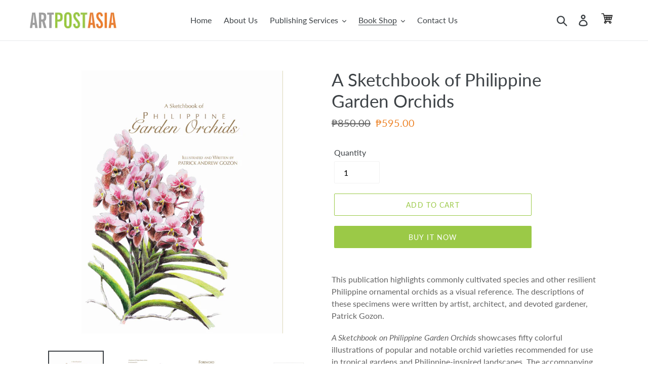

--- FILE ---
content_type: text/html; charset=utf-8
request_url: https://artpostasia.com/collections/botanical/products/a-sketchbook-of-philippine-garden-orchid
body_size: 22874
content:
<!doctype html>
<html class="no-js" lang="en">
<head>
  <meta charset="utf-8">
  <meta http-equiv="X-UA-Compatible" content="IE=edge,chrome=1">
  <meta name="viewport" content="width=device-width,initial-scale=1">
  <meta name="theme-color" content="#9bc947">
  <link rel="canonical" href="https://artpostasia.com/products/a-sketchbook-of-philippine-garden-orchid"><link rel="shortcut icon" href="//artpostasia.com/cdn/shop/files/favicon_32x32.png?v=1613756873" type="image/png"><title>A Sketchbook of Philippine Garden Orchids
&ndash; ARTPOSTASIA Inc</title><meta name="description" content="This publication highlights commonly cultivated species and other resilient Philippine ornamental orchids as a visual reference. The descriptions of these specimens were written by artist, architect, and devoted gardener, Patrick Gozon. A Sketchbook on Philippine Garden Orchids showcases fifty colorful illustrations of"><!-- /snippets/social-meta-tags.liquid -->




<meta property="og:site_name" content="ARTPOSTASIA Inc">
<meta property="og:url" content="https://artpostasia.com/products/a-sketchbook-of-philippine-garden-orchid">
<meta property="og:title" content="A Sketchbook of Philippine Garden Orchids">
<meta property="og:type" content="product">
<meta property="og:description" content="This publication highlights commonly cultivated species and other resilient Philippine ornamental orchids as a visual reference. The descriptions of these specimens were written by artist, architect, and devoted gardener, Patrick Gozon. A Sketchbook on Philippine Garden Orchids showcases fifty colorful illustrations of">

  <meta property="og:price:amount" content="595.00">
  <meta property="og:price:currency" content="PHP">

<meta property="og:image" content="http://artpostasia.com/cdn/shop/products/A_Sketchbook_of_Philippine_Garden_Orchids_1200x1200.jpg?v=1573373072"><meta property="og:image" content="http://artpostasia.com/cdn/shop/products/Orchids4_1200x1200.jpg?v=1574028768"><meta property="og:image" content="http://artpostasia.com/cdn/shop/products/Orchids8_1200x1200.jpg?v=1574028768">
<meta property="og:image:secure_url" content="https://artpostasia.com/cdn/shop/products/A_Sketchbook_of_Philippine_Garden_Orchids_1200x1200.jpg?v=1573373072"><meta property="og:image:secure_url" content="https://artpostasia.com/cdn/shop/products/Orchids4_1200x1200.jpg?v=1574028768"><meta property="og:image:secure_url" content="https://artpostasia.com/cdn/shop/products/Orchids8_1200x1200.jpg?v=1574028768">


  <meta name="twitter:site" content="@ArtPostAsia">

<meta name="twitter:card" content="summary_large_image">
<meta name="twitter:title" content="A Sketchbook of Philippine Garden Orchids">
<meta name="twitter:description" content="This publication highlights commonly cultivated species and other resilient Philippine ornamental orchids as a visual reference. The descriptions of these specimens were written by artist, architect, and devoted gardener, Patrick Gozon. A Sketchbook on Philippine Garden Orchids showcases fifty colorful illustrations of">


  <link href="//artpostasia.com/cdn/shop/t/3/assets/theme.scss.css?v=107465559464449049831698205886" rel="stylesheet" type="text/css" media="all" />

  <script>
    var theme = {
      breakpoints: {
        narrowscreen: 500,
        medium: 750,
        large: 990,
        widescreen: 1400
      },
      strings: {
        addToCart: "Add to cart",
        soldOut: "Sold out",
        unavailable: "Unavailable",
        regularPrice: "Regular price",
        salePrice: "",
        sale: "",
        showMore: "Show More",
        showLess: "Show Less",
        addressError: "Error looking up that address",
        addressNoResults: "No results for that address",
        addressQueryLimit: "You have exceeded the Google API usage limit. Consider upgrading to a \u003ca href=\"https:\/\/developers.google.com\/maps\/premium\/usage-limits\"\u003ePremium Plan\u003c\/a\u003e.",
        authError: "There was a problem authenticating your Google Maps account.",
        newWindow: "Opens in a new window.",
        external: "Opens external website.",
        newWindowExternal: "Opens external website in a new window.",
        removeLabel: "Remove [product]",
        update: "Update",
        quantity: "Quantity",
        discountedTotal: "Discounted total",
        regularTotal: "Regular total",
        priceColumn: "See Price column for discount details.",
        quantityMinimumMessage: "Quantity must be 1 or more",
        cartError: "There was an error while updating your cart. Please try again.",
        removedItemMessage: "Removed \u003cspan class=\"cart__removed-product-details\"\u003e([quantity]) [link]\u003c\/span\u003e from your cart.",
        unitPrice: "Unit price",
        unitPriceSeparator: "per",
        oneCartCount: "1 item",
        otherCartCount: "[count] items",
        quantityLabel: "Quantity: [count]"
      },
      moneyFormat: "₱{{amount}}",
      moneyFormatWithCurrency: "₱{{amount}} PHP"
    }

    document.documentElement.className = document.documentElement.className.replace('no-js', 'js');
  </script><script src="//artpostasia.com/cdn/shop/t/3/assets/lazysizes.js?v=94224023136283657951619585054" async="async"></script>
  <script src="//artpostasia.com/cdn/shop/t/3/assets/vendor.js?v=12001839194546984181619585056" defer="defer"></script>
  <script src="//artpostasia.com/cdn/shop/t/3/assets/theme.js?v=162166977356373744121619585055" defer="defer"></script>

  <script>window.performance && window.performance.mark && window.performance.mark('shopify.content_for_header.start');</script><meta name="google-site-verification" content="-2holVHghtbIN9JXwfeRL9nXbXjWXMgO5_EfMDimxNM">
<meta id="shopify-digital-wallet" name="shopify-digital-wallet" content="/26750287920/digital_wallets/dialog">
<link rel="alternate" type="application/json+oembed" href="https://artpostasia.com/products/a-sketchbook-of-philippine-garden-orchid.oembed">
<script async="async" src="/checkouts/internal/preloads.js?locale=en-PH"></script>
<script id="shopify-features" type="application/json">{"accessToken":"3ca085198a3b70f1f1b009bf393431a1","betas":["rich-media-storefront-analytics"],"domain":"artpostasia.com","predictiveSearch":true,"shopId":26750287920,"locale":"en"}</script>
<script>var Shopify = Shopify || {};
Shopify.shop = "artpost-asia.myshopify.com";
Shopify.locale = "en";
Shopify.currency = {"active":"PHP","rate":"1.0"};
Shopify.country = "PH";
Shopify.theme = {"name":"Debut APA","id":120226185286,"schema_name":"Debut","schema_version":"13.0.0","theme_store_id":796,"role":"main"};
Shopify.theme.handle = "null";
Shopify.theme.style = {"id":null,"handle":null};
Shopify.cdnHost = "artpostasia.com/cdn";
Shopify.routes = Shopify.routes || {};
Shopify.routes.root = "/";</script>
<script type="module">!function(o){(o.Shopify=o.Shopify||{}).modules=!0}(window);</script>
<script>!function(o){function n(){var o=[];function n(){o.push(Array.prototype.slice.apply(arguments))}return n.q=o,n}var t=o.Shopify=o.Shopify||{};t.loadFeatures=n(),t.autoloadFeatures=n()}(window);</script>
<script id="shop-js-analytics" type="application/json">{"pageType":"product"}</script>
<script defer="defer" async type="module" src="//artpostasia.com/cdn/shopifycloud/shop-js/modules/v2/client.init-shop-cart-sync_DlSlHazZ.en.esm.js"></script>
<script defer="defer" async type="module" src="//artpostasia.com/cdn/shopifycloud/shop-js/modules/v2/chunk.common_D16XZWos.esm.js"></script>
<script type="module">
  await import("//artpostasia.com/cdn/shopifycloud/shop-js/modules/v2/client.init-shop-cart-sync_DlSlHazZ.en.esm.js");
await import("//artpostasia.com/cdn/shopifycloud/shop-js/modules/v2/chunk.common_D16XZWos.esm.js");

  window.Shopify.SignInWithShop?.initShopCartSync?.({"fedCMEnabled":true,"windoidEnabled":true});

</script>
<script>(function() {
  var isLoaded = false;
  function asyncLoad() {
    if (isLoaded) return;
    isLoaded = true;
    var urls = ["https:\/\/stockify.teathemes.net\/js\/script.js?shop=artpost-asia.myshopify.com"];
    for (var i = 0; i < urls.length; i++) {
      var s = document.createElement('script');
      s.type = 'text/javascript';
      s.async = true;
      s.src = urls[i];
      var x = document.getElementsByTagName('script')[0];
      x.parentNode.insertBefore(s, x);
    }
  };
  if(window.attachEvent) {
    window.attachEvent('onload', asyncLoad);
  } else {
    window.addEventListener('load', asyncLoad, false);
  }
})();</script>
<script id="__st">var __st={"a":26750287920,"offset":28800,"reqid":"e8d3811d-331f-4189-b69d-6b5127ec9736-1768578135","pageurl":"artpostasia.com\/collections\/botanical\/products\/a-sketchbook-of-philippine-garden-orchid","u":"35f531c6b9e9","p":"product","rtyp":"product","rid":3873780629552};</script>
<script>window.ShopifyPaypalV4VisibilityTracking = true;</script>
<script id="captcha-bootstrap">!function(){'use strict';const t='contact',e='account',n='new_comment',o=[[t,t],['blogs',n],['comments',n],[t,'customer']],c=[[e,'customer_login'],[e,'guest_login'],[e,'recover_customer_password'],[e,'create_customer']],r=t=>t.map((([t,e])=>`form[action*='/${t}']:not([data-nocaptcha='true']) input[name='form_type'][value='${e}']`)).join(','),a=t=>()=>t?[...document.querySelectorAll(t)].map((t=>t.form)):[];function s(){const t=[...o],e=r(t);return a(e)}const i='password',u='form_key',d=['recaptcha-v3-token','g-recaptcha-response','h-captcha-response',i],f=()=>{try{return window.sessionStorage}catch{return}},m='__shopify_v',_=t=>t.elements[u];function p(t,e,n=!1){try{const o=window.sessionStorage,c=JSON.parse(o.getItem(e)),{data:r}=function(t){const{data:e,action:n}=t;return t[m]||n?{data:e,action:n}:{data:t,action:n}}(c);for(const[e,n]of Object.entries(r))t.elements[e]&&(t.elements[e].value=n);n&&o.removeItem(e)}catch(o){console.error('form repopulation failed',{error:o})}}const l='form_type',E='cptcha';function T(t){t.dataset[E]=!0}const w=window,h=w.document,L='Shopify',v='ce_forms',y='captcha';let A=!1;((t,e)=>{const n=(g='f06e6c50-85a8-45c8-87d0-21a2b65856fe',I='https://cdn.shopify.com/shopifycloud/storefront-forms-hcaptcha/ce_storefront_forms_captcha_hcaptcha.v1.5.2.iife.js',D={infoText:'Protected by hCaptcha',privacyText:'Privacy',termsText:'Terms'},(t,e,n)=>{const o=w[L][v],c=o.bindForm;if(c)return c(t,g,e,D).then(n);var r;o.q.push([[t,g,e,D],n]),r=I,A||(h.body.append(Object.assign(h.createElement('script'),{id:'captcha-provider',async:!0,src:r})),A=!0)});var g,I,D;w[L]=w[L]||{},w[L][v]=w[L][v]||{},w[L][v].q=[],w[L][y]=w[L][y]||{},w[L][y].protect=function(t,e){n(t,void 0,e),T(t)},Object.freeze(w[L][y]),function(t,e,n,w,h,L){const[v,y,A,g]=function(t,e,n){const i=e?o:[],u=t?c:[],d=[...i,...u],f=r(d),m=r(i),_=r(d.filter((([t,e])=>n.includes(e))));return[a(f),a(m),a(_),s()]}(w,h,L),I=t=>{const e=t.target;return e instanceof HTMLFormElement?e:e&&e.form},D=t=>v().includes(t);t.addEventListener('submit',(t=>{const e=I(t);if(!e)return;const n=D(e)&&!e.dataset.hcaptchaBound&&!e.dataset.recaptchaBound,o=_(e),c=g().includes(e)&&(!o||!o.value);(n||c)&&t.preventDefault(),c&&!n&&(function(t){try{if(!f())return;!function(t){const e=f();if(!e)return;const n=_(t);if(!n)return;const o=n.value;o&&e.removeItem(o)}(t);const e=Array.from(Array(32),(()=>Math.random().toString(36)[2])).join('');!function(t,e){_(t)||t.append(Object.assign(document.createElement('input'),{type:'hidden',name:u})),t.elements[u].value=e}(t,e),function(t,e){const n=f();if(!n)return;const o=[...t.querySelectorAll(`input[type='${i}']`)].map((({name:t})=>t)),c=[...d,...o],r={};for(const[a,s]of new FormData(t).entries())c.includes(a)||(r[a]=s);n.setItem(e,JSON.stringify({[m]:1,action:t.action,data:r}))}(t,e)}catch(e){console.error('failed to persist form',e)}}(e),e.submit())}));const S=(t,e)=>{t&&!t.dataset[E]&&(n(t,e.some((e=>e===t))),T(t))};for(const o of['focusin','change'])t.addEventListener(o,(t=>{const e=I(t);D(e)&&S(e,y())}));const B=e.get('form_key'),M=e.get(l),P=B&&M;t.addEventListener('DOMContentLoaded',(()=>{const t=y();if(P)for(const e of t)e.elements[l].value===M&&p(e,B);[...new Set([...A(),...v().filter((t=>'true'===t.dataset.shopifyCaptcha))])].forEach((e=>S(e,t)))}))}(h,new URLSearchParams(w.location.search),n,t,e,['guest_login'])})(!0,!0)}();</script>
<script integrity="sha256-4kQ18oKyAcykRKYeNunJcIwy7WH5gtpwJnB7kiuLZ1E=" data-source-attribution="shopify.loadfeatures" defer="defer" src="//artpostasia.com/cdn/shopifycloud/storefront/assets/storefront/load_feature-a0a9edcb.js" crossorigin="anonymous"></script>
<script data-source-attribution="shopify.dynamic_checkout.dynamic.init">var Shopify=Shopify||{};Shopify.PaymentButton=Shopify.PaymentButton||{isStorefrontPortableWallets:!0,init:function(){window.Shopify.PaymentButton.init=function(){};var t=document.createElement("script");t.src="https://artpostasia.com/cdn/shopifycloud/portable-wallets/latest/portable-wallets.en.js",t.type="module",document.head.appendChild(t)}};
</script>
<script data-source-attribution="shopify.dynamic_checkout.buyer_consent">
  function portableWalletsHideBuyerConsent(e){var t=document.getElementById("shopify-buyer-consent"),n=document.getElementById("shopify-subscription-policy-button");t&&n&&(t.classList.add("hidden"),t.setAttribute("aria-hidden","true"),n.removeEventListener("click",e))}function portableWalletsShowBuyerConsent(e){var t=document.getElementById("shopify-buyer-consent"),n=document.getElementById("shopify-subscription-policy-button");t&&n&&(t.classList.remove("hidden"),t.removeAttribute("aria-hidden"),n.addEventListener("click",e))}window.Shopify?.PaymentButton&&(window.Shopify.PaymentButton.hideBuyerConsent=portableWalletsHideBuyerConsent,window.Shopify.PaymentButton.showBuyerConsent=portableWalletsShowBuyerConsent);
</script>
<script>
  function portableWalletsCleanup(e){e&&e.src&&console.error("Failed to load portable wallets script "+e.src);var t=document.querySelectorAll("shopify-accelerated-checkout .shopify-payment-button__skeleton, shopify-accelerated-checkout-cart .wallet-cart-button__skeleton"),e=document.getElementById("shopify-buyer-consent");for(let e=0;e<t.length;e++)t[e].remove();e&&e.remove()}function portableWalletsNotLoadedAsModule(e){e instanceof ErrorEvent&&"string"==typeof e.message&&e.message.includes("import.meta")&&"string"==typeof e.filename&&e.filename.includes("portable-wallets")&&(window.removeEventListener("error",portableWalletsNotLoadedAsModule),window.Shopify.PaymentButton.failedToLoad=e,"loading"===document.readyState?document.addEventListener("DOMContentLoaded",window.Shopify.PaymentButton.init):window.Shopify.PaymentButton.init())}window.addEventListener("error",portableWalletsNotLoadedAsModule);
</script>

<script type="module" src="https://artpostasia.com/cdn/shopifycloud/portable-wallets/latest/portable-wallets.en.js" onError="portableWalletsCleanup(this)" crossorigin="anonymous"></script>
<script nomodule>
  document.addEventListener("DOMContentLoaded", portableWalletsCleanup);
</script>

<link id="shopify-accelerated-checkout-styles" rel="stylesheet" media="screen" href="https://artpostasia.com/cdn/shopifycloud/portable-wallets/latest/accelerated-checkout-backwards-compat.css" crossorigin="anonymous">
<style id="shopify-accelerated-checkout-cart">
        #shopify-buyer-consent {
  margin-top: 1em;
  display: inline-block;
  width: 100%;
}

#shopify-buyer-consent.hidden {
  display: none;
}

#shopify-subscription-policy-button {
  background: none;
  border: none;
  padding: 0;
  text-decoration: underline;
  font-size: inherit;
  cursor: pointer;
}

#shopify-subscription-policy-button::before {
  box-shadow: none;
}

      </style>

<script>window.performance && window.performance.mark && window.performance.mark('shopify.content_for_header.end');</script>

                  <script src="//artpostasia.com/cdn/shop/t/3/assets/bss-file-configdata.js?v=147691087253415127521698205890" type="text/javascript"></script> <script src="//artpostasia.com/cdn/shop/t/3/assets/bss-file-configdata-banner.js?v=151034973688681356691698205889" type="text/javascript"></script> <script src="//artpostasia.com/cdn/shop/t/3/assets/bss-file-configdata-popup.js?v=173992696638277510541698205889" type="text/javascript"></script><script>
                if (typeof BSS_PL == 'undefined') {
                    var BSS_PL = {};
                }
                var bssPlApiServer = "https://product-labels-pro.bsscommerce.com";
                BSS_PL.customerTags = 'null';
                BSS_PL.customerId = 'null';
                BSS_PL.configData = configDatas;
                BSS_PL.configDataBanner = configDataBanners ? configDataBanners : [];
                BSS_PL.configDataPopup = configDataPopups ? configDataPopups : [];
                BSS_PL.storeId = 9942;
                BSS_PL.currentPlan = "free";
                BSS_PL.storeIdCustomOld = "10678";
                BSS_PL.storeIdOldWIthPriority = "12200";
                BSS_PL.apiServerProduction = "https://product-labels-pro.bsscommerce.com";
                
                BSS_PL.integration = {"laiReview":{"status":0,"config":[]}}
                BSS_PL.settingsData = {}
                </script>
            <style>
.homepage-slideshow .slick-slide .bss_pl_img {
    visibility: hidden !important;
}
</style>
                    <link href="https://monorail-edge.shopifysvc.com" rel="dns-prefetch">
<script>(function(){if ("sendBeacon" in navigator && "performance" in window) {try {var session_token_from_headers = performance.getEntriesByType('navigation')[0].serverTiming.find(x => x.name == '_s').description;} catch {var session_token_from_headers = undefined;}var session_cookie_matches = document.cookie.match(/_shopify_s=([^;]*)/);var session_token_from_cookie = session_cookie_matches && session_cookie_matches.length === 2 ? session_cookie_matches[1] : "";var session_token = session_token_from_headers || session_token_from_cookie || "";function handle_abandonment_event(e) {var entries = performance.getEntries().filter(function(entry) {return /monorail-edge.shopifysvc.com/.test(entry.name);});if (!window.abandonment_tracked && entries.length === 0) {window.abandonment_tracked = true;var currentMs = Date.now();var navigation_start = performance.timing.navigationStart;var payload = {shop_id: 26750287920,url: window.location.href,navigation_start,duration: currentMs - navigation_start,session_token,page_type: "product"};window.navigator.sendBeacon("https://monorail-edge.shopifysvc.com/v1/produce", JSON.stringify({schema_id: "online_store_buyer_site_abandonment/1.1",payload: payload,metadata: {event_created_at_ms: currentMs,event_sent_at_ms: currentMs}}));}}window.addEventListener('pagehide', handle_abandonment_event);}}());</script>
<script id="web-pixels-manager-setup">(function e(e,d,r,n,o){if(void 0===o&&(o={}),!Boolean(null===(a=null===(i=window.Shopify)||void 0===i?void 0:i.analytics)||void 0===a?void 0:a.replayQueue)){var i,a;window.Shopify=window.Shopify||{};var t=window.Shopify;t.analytics=t.analytics||{};var s=t.analytics;s.replayQueue=[],s.publish=function(e,d,r){return s.replayQueue.push([e,d,r]),!0};try{self.performance.mark("wpm:start")}catch(e){}var l=function(){var e={modern:/Edge?\/(1{2}[4-9]|1[2-9]\d|[2-9]\d{2}|\d{4,})\.\d+(\.\d+|)|Firefox\/(1{2}[4-9]|1[2-9]\d|[2-9]\d{2}|\d{4,})\.\d+(\.\d+|)|Chrom(ium|e)\/(9{2}|\d{3,})\.\d+(\.\d+|)|(Maci|X1{2}).+ Version\/(15\.\d+|(1[6-9]|[2-9]\d|\d{3,})\.\d+)([,.]\d+|)( \(\w+\)|)( Mobile\/\w+|) Safari\/|Chrome.+OPR\/(9{2}|\d{3,})\.\d+\.\d+|(CPU[ +]OS|iPhone[ +]OS|CPU[ +]iPhone|CPU IPhone OS|CPU iPad OS)[ +]+(15[._]\d+|(1[6-9]|[2-9]\d|\d{3,})[._]\d+)([._]\d+|)|Android:?[ /-](13[3-9]|1[4-9]\d|[2-9]\d{2}|\d{4,})(\.\d+|)(\.\d+|)|Android.+Firefox\/(13[5-9]|1[4-9]\d|[2-9]\d{2}|\d{4,})\.\d+(\.\d+|)|Android.+Chrom(ium|e)\/(13[3-9]|1[4-9]\d|[2-9]\d{2}|\d{4,})\.\d+(\.\d+|)|SamsungBrowser\/([2-9]\d|\d{3,})\.\d+/,legacy:/Edge?\/(1[6-9]|[2-9]\d|\d{3,})\.\d+(\.\d+|)|Firefox\/(5[4-9]|[6-9]\d|\d{3,})\.\d+(\.\d+|)|Chrom(ium|e)\/(5[1-9]|[6-9]\d|\d{3,})\.\d+(\.\d+|)([\d.]+$|.*Safari\/(?![\d.]+ Edge\/[\d.]+$))|(Maci|X1{2}).+ Version\/(10\.\d+|(1[1-9]|[2-9]\d|\d{3,})\.\d+)([,.]\d+|)( \(\w+\)|)( Mobile\/\w+|) Safari\/|Chrome.+OPR\/(3[89]|[4-9]\d|\d{3,})\.\d+\.\d+|(CPU[ +]OS|iPhone[ +]OS|CPU[ +]iPhone|CPU IPhone OS|CPU iPad OS)[ +]+(10[._]\d+|(1[1-9]|[2-9]\d|\d{3,})[._]\d+)([._]\d+|)|Android:?[ /-](13[3-9]|1[4-9]\d|[2-9]\d{2}|\d{4,})(\.\d+|)(\.\d+|)|Mobile Safari.+OPR\/([89]\d|\d{3,})\.\d+\.\d+|Android.+Firefox\/(13[5-9]|1[4-9]\d|[2-9]\d{2}|\d{4,})\.\d+(\.\d+|)|Android.+Chrom(ium|e)\/(13[3-9]|1[4-9]\d|[2-9]\d{2}|\d{4,})\.\d+(\.\d+|)|Android.+(UC? ?Browser|UCWEB|U3)[ /]?(15\.([5-9]|\d{2,})|(1[6-9]|[2-9]\d|\d{3,})\.\d+)\.\d+|SamsungBrowser\/(5\.\d+|([6-9]|\d{2,})\.\d+)|Android.+MQ{2}Browser\/(14(\.(9|\d{2,})|)|(1[5-9]|[2-9]\d|\d{3,})(\.\d+|))(\.\d+|)|K[Aa][Ii]OS\/(3\.\d+|([4-9]|\d{2,})\.\d+)(\.\d+|)/},d=e.modern,r=e.legacy,n=navigator.userAgent;return n.match(d)?"modern":n.match(r)?"legacy":"unknown"}(),u="modern"===l?"modern":"legacy",c=(null!=n?n:{modern:"",legacy:""})[u],f=function(e){return[e.baseUrl,"/wpm","/b",e.hashVersion,"modern"===e.buildTarget?"m":"l",".js"].join("")}({baseUrl:d,hashVersion:r,buildTarget:u}),m=function(e){var d=e.version,r=e.bundleTarget,n=e.surface,o=e.pageUrl,i=e.monorailEndpoint;return{emit:function(e){var a=e.status,t=e.errorMsg,s=(new Date).getTime(),l=JSON.stringify({metadata:{event_sent_at_ms:s},events:[{schema_id:"web_pixels_manager_load/3.1",payload:{version:d,bundle_target:r,page_url:o,status:a,surface:n,error_msg:t},metadata:{event_created_at_ms:s}}]});if(!i)return console&&console.warn&&console.warn("[Web Pixels Manager] No Monorail endpoint provided, skipping logging."),!1;try{return self.navigator.sendBeacon.bind(self.navigator)(i,l)}catch(e){}var u=new XMLHttpRequest;try{return u.open("POST",i,!0),u.setRequestHeader("Content-Type","text/plain"),u.send(l),!0}catch(e){return console&&console.warn&&console.warn("[Web Pixels Manager] Got an unhandled error while logging to Monorail."),!1}}}}({version:r,bundleTarget:l,surface:e.surface,pageUrl:self.location.href,monorailEndpoint:e.monorailEndpoint});try{o.browserTarget=l,function(e){var d=e.src,r=e.async,n=void 0===r||r,o=e.onload,i=e.onerror,a=e.sri,t=e.scriptDataAttributes,s=void 0===t?{}:t,l=document.createElement("script"),u=document.querySelector("head"),c=document.querySelector("body");if(l.async=n,l.src=d,a&&(l.integrity=a,l.crossOrigin="anonymous"),s)for(var f in s)if(Object.prototype.hasOwnProperty.call(s,f))try{l.dataset[f]=s[f]}catch(e){}if(o&&l.addEventListener("load",o),i&&l.addEventListener("error",i),u)u.appendChild(l);else{if(!c)throw new Error("Did not find a head or body element to append the script");c.appendChild(l)}}({src:f,async:!0,onload:function(){if(!function(){var e,d;return Boolean(null===(d=null===(e=window.Shopify)||void 0===e?void 0:e.analytics)||void 0===d?void 0:d.initialized)}()){var d=window.webPixelsManager.init(e)||void 0;if(d){var r=window.Shopify.analytics;r.replayQueue.forEach((function(e){var r=e[0],n=e[1],o=e[2];d.publishCustomEvent(r,n,o)})),r.replayQueue=[],r.publish=d.publishCustomEvent,r.visitor=d.visitor,r.initialized=!0}}},onerror:function(){return m.emit({status:"failed",errorMsg:"".concat(f," has failed to load")})},sri:function(e){var d=/^sha384-[A-Za-z0-9+/=]+$/;return"string"==typeof e&&d.test(e)}(c)?c:"",scriptDataAttributes:o}),m.emit({status:"loading"})}catch(e){m.emit({status:"failed",errorMsg:(null==e?void 0:e.message)||"Unknown error"})}}})({shopId: 26750287920,storefrontBaseUrl: "https://artpostasia.com",extensionsBaseUrl: "https://extensions.shopifycdn.com/cdn/shopifycloud/web-pixels-manager",monorailEndpoint: "https://monorail-edge.shopifysvc.com/unstable/produce_batch",surface: "storefront-renderer",enabledBetaFlags: ["2dca8a86"],webPixelsConfigList: [{"id":"497647686","configuration":"{\"config\":\"{\\\"pixel_id\\\":\\\"GT-NFDHS3G3\\\",\\\"gtag_events\\\":[{\\\"type\\\":\\\"purchase\\\",\\\"action_label\\\":\\\"MC-3GSSYECZTM\\\"},{\\\"type\\\":\\\"page_view\\\",\\\"action_label\\\":\\\"MC-3GSSYECZTM\\\"},{\\\"type\\\":\\\"view_item\\\",\\\"action_label\\\":\\\"MC-3GSSYECZTM\\\"}],\\\"enable_monitoring_mode\\\":false}\"}","eventPayloadVersion":"v1","runtimeContext":"OPEN","scriptVersion":"b2a88bafab3e21179ed38636efcd8a93","type":"APP","apiClientId":1780363,"privacyPurposes":[],"dataSharingAdjustments":{"protectedCustomerApprovalScopes":["read_customer_address","read_customer_email","read_customer_name","read_customer_personal_data","read_customer_phone"]}},{"id":"111706182","configuration":"{\"pixel_id\":\"456314288980479\",\"pixel_type\":\"facebook_pixel\",\"metaapp_system_user_token\":\"-\"}","eventPayloadVersion":"v1","runtimeContext":"OPEN","scriptVersion":"ca16bc87fe92b6042fbaa3acc2fbdaa6","type":"APP","apiClientId":2329312,"privacyPurposes":["ANALYTICS","MARKETING","SALE_OF_DATA"],"dataSharingAdjustments":{"protectedCustomerApprovalScopes":["read_customer_address","read_customer_email","read_customer_name","read_customer_personal_data","read_customer_phone"]}},{"id":"88932422","eventPayloadVersion":"v1","runtimeContext":"LAX","scriptVersion":"1","type":"CUSTOM","privacyPurposes":["ANALYTICS"],"name":"Google Analytics tag (migrated)"},{"id":"shopify-app-pixel","configuration":"{}","eventPayloadVersion":"v1","runtimeContext":"STRICT","scriptVersion":"0450","apiClientId":"shopify-pixel","type":"APP","privacyPurposes":["ANALYTICS","MARKETING"]},{"id":"shopify-custom-pixel","eventPayloadVersion":"v1","runtimeContext":"LAX","scriptVersion":"0450","apiClientId":"shopify-pixel","type":"CUSTOM","privacyPurposes":["ANALYTICS","MARKETING"]}],isMerchantRequest: false,initData: {"shop":{"name":"ARTPOSTASIA Inc","paymentSettings":{"currencyCode":"PHP"},"myshopifyDomain":"artpost-asia.myshopify.com","countryCode":"PH","storefrontUrl":"https:\/\/artpostasia.com"},"customer":null,"cart":null,"checkout":null,"productVariants":[{"price":{"amount":595.0,"currencyCode":"PHP"},"product":{"title":"A Sketchbook of Philippine Garden Orchids","vendor":"ArtPost Asia","id":"3873780629552","untranslatedTitle":"A Sketchbook of Philippine Garden Orchids","url":"\/products\/a-sketchbook-of-philippine-garden-orchid","type":""},"id":"29460507033648","image":{"src":"\/\/artpostasia.com\/cdn\/shop\/products\/A_Sketchbook_of_Philippine_Garden_Orchids.jpg?v=1573373072"},"sku":"978-971-0579-25-9","title":"Default Title","untranslatedTitle":"Default Title"}],"purchasingCompany":null},},"https://artpostasia.com/cdn","fcfee988w5aeb613cpc8e4bc33m6693e112",{"modern":"","legacy":""},{"shopId":"26750287920","storefrontBaseUrl":"https:\/\/artpostasia.com","extensionBaseUrl":"https:\/\/extensions.shopifycdn.com\/cdn\/shopifycloud\/web-pixels-manager","surface":"storefront-renderer","enabledBetaFlags":"[\"2dca8a86\"]","isMerchantRequest":"false","hashVersion":"fcfee988w5aeb613cpc8e4bc33m6693e112","publish":"custom","events":"[[\"page_viewed\",{}],[\"product_viewed\",{\"productVariant\":{\"price\":{\"amount\":595.0,\"currencyCode\":\"PHP\"},\"product\":{\"title\":\"A Sketchbook of Philippine Garden Orchids\",\"vendor\":\"ArtPost Asia\",\"id\":\"3873780629552\",\"untranslatedTitle\":\"A Sketchbook of Philippine Garden Orchids\",\"url\":\"\/products\/a-sketchbook-of-philippine-garden-orchid\",\"type\":\"\"},\"id\":\"29460507033648\",\"image\":{\"src\":\"\/\/artpostasia.com\/cdn\/shop\/products\/A_Sketchbook_of_Philippine_Garden_Orchids.jpg?v=1573373072\"},\"sku\":\"978-971-0579-25-9\",\"title\":\"Default Title\",\"untranslatedTitle\":\"Default Title\"}}]]"});</script><script>
  window.ShopifyAnalytics = window.ShopifyAnalytics || {};
  window.ShopifyAnalytics.meta = window.ShopifyAnalytics.meta || {};
  window.ShopifyAnalytics.meta.currency = 'PHP';
  var meta = {"product":{"id":3873780629552,"gid":"gid:\/\/shopify\/Product\/3873780629552","vendor":"ArtPost Asia","type":"","handle":"a-sketchbook-of-philippine-garden-orchid","variants":[{"id":29460507033648,"price":59500,"name":"A Sketchbook of Philippine Garden Orchids","public_title":null,"sku":"978-971-0579-25-9"}],"remote":false},"page":{"pageType":"product","resourceType":"product","resourceId":3873780629552,"requestId":"e8d3811d-331f-4189-b69d-6b5127ec9736-1768578135"}};
  for (var attr in meta) {
    window.ShopifyAnalytics.meta[attr] = meta[attr];
  }
</script>
<script class="analytics">
  (function () {
    var customDocumentWrite = function(content) {
      var jquery = null;

      if (window.jQuery) {
        jquery = window.jQuery;
      } else if (window.Checkout && window.Checkout.$) {
        jquery = window.Checkout.$;
      }

      if (jquery) {
        jquery('body').append(content);
      }
    };

    var hasLoggedConversion = function(token) {
      if (token) {
        return document.cookie.indexOf('loggedConversion=' + token) !== -1;
      }
      return false;
    }

    var setCookieIfConversion = function(token) {
      if (token) {
        var twoMonthsFromNow = new Date(Date.now());
        twoMonthsFromNow.setMonth(twoMonthsFromNow.getMonth() + 2);

        document.cookie = 'loggedConversion=' + token + '; expires=' + twoMonthsFromNow;
      }
    }

    var trekkie = window.ShopifyAnalytics.lib = window.trekkie = window.trekkie || [];
    if (trekkie.integrations) {
      return;
    }
    trekkie.methods = [
      'identify',
      'page',
      'ready',
      'track',
      'trackForm',
      'trackLink'
    ];
    trekkie.factory = function(method) {
      return function() {
        var args = Array.prototype.slice.call(arguments);
        args.unshift(method);
        trekkie.push(args);
        return trekkie;
      };
    };
    for (var i = 0; i < trekkie.methods.length; i++) {
      var key = trekkie.methods[i];
      trekkie[key] = trekkie.factory(key);
    }
    trekkie.load = function(config) {
      trekkie.config = config || {};
      trekkie.config.initialDocumentCookie = document.cookie;
      var first = document.getElementsByTagName('script')[0];
      var script = document.createElement('script');
      script.type = 'text/javascript';
      script.onerror = function(e) {
        var scriptFallback = document.createElement('script');
        scriptFallback.type = 'text/javascript';
        scriptFallback.onerror = function(error) {
                var Monorail = {
      produce: function produce(monorailDomain, schemaId, payload) {
        var currentMs = new Date().getTime();
        var event = {
          schema_id: schemaId,
          payload: payload,
          metadata: {
            event_created_at_ms: currentMs,
            event_sent_at_ms: currentMs
          }
        };
        return Monorail.sendRequest("https://" + monorailDomain + "/v1/produce", JSON.stringify(event));
      },
      sendRequest: function sendRequest(endpointUrl, payload) {
        // Try the sendBeacon API
        if (window && window.navigator && typeof window.navigator.sendBeacon === 'function' && typeof window.Blob === 'function' && !Monorail.isIos12()) {
          var blobData = new window.Blob([payload], {
            type: 'text/plain'
          });

          if (window.navigator.sendBeacon(endpointUrl, blobData)) {
            return true;
          } // sendBeacon was not successful

        } // XHR beacon

        var xhr = new XMLHttpRequest();

        try {
          xhr.open('POST', endpointUrl);
          xhr.setRequestHeader('Content-Type', 'text/plain');
          xhr.send(payload);
        } catch (e) {
          console.log(e);
        }

        return false;
      },
      isIos12: function isIos12() {
        return window.navigator.userAgent.lastIndexOf('iPhone; CPU iPhone OS 12_') !== -1 || window.navigator.userAgent.lastIndexOf('iPad; CPU OS 12_') !== -1;
      }
    };
    Monorail.produce('monorail-edge.shopifysvc.com',
      'trekkie_storefront_load_errors/1.1',
      {shop_id: 26750287920,
      theme_id: 120226185286,
      app_name: "storefront",
      context_url: window.location.href,
      source_url: "//artpostasia.com/cdn/s/trekkie.storefront.cd680fe47e6c39ca5d5df5f0a32d569bc48c0f27.min.js"});

        };
        scriptFallback.async = true;
        scriptFallback.src = '//artpostasia.com/cdn/s/trekkie.storefront.cd680fe47e6c39ca5d5df5f0a32d569bc48c0f27.min.js';
        first.parentNode.insertBefore(scriptFallback, first);
      };
      script.async = true;
      script.src = '//artpostasia.com/cdn/s/trekkie.storefront.cd680fe47e6c39ca5d5df5f0a32d569bc48c0f27.min.js';
      first.parentNode.insertBefore(script, first);
    };
    trekkie.load(
      {"Trekkie":{"appName":"storefront","development":false,"defaultAttributes":{"shopId":26750287920,"isMerchantRequest":null,"themeId":120226185286,"themeCityHash":"18353072773788604204","contentLanguage":"en","currency":"PHP","eventMetadataId":"13b2b6f8-f19f-4b3a-a450-a17c548f8096"},"isServerSideCookieWritingEnabled":true,"monorailRegion":"shop_domain","enabledBetaFlags":["65f19447"]},"Session Attribution":{},"S2S":{"facebookCapiEnabled":true,"source":"trekkie-storefront-renderer","apiClientId":580111}}
    );

    var loaded = false;
    trekkie.ready(function() {
      if (loaded) return;
      loaded = true;

      window.ShopifyAnalytics.lib = window.trekkie;

      var originalDocumentWrite = document.write;
      document.write = customDocumentWrite;
      try { window.ShopifyAnalytics.merchantGoogleAnalytics.call(this); } catch(error) {};
      document.write = originalDocumentWrite;

      window.ShopifyAnalytics.lib.page(null,{"pageType":"product","resourceType":"product","resourceId":3873780629552,"requestId":"e8d3811d-331f-4189-b69d-6b5127ec9736-1768578135","shopifyEmitted":true});

      var match = window.location.pathname.match(/checkouts\/(.+)\/(thank_you|post_purchase)/)
      var token = match? match[1]: undefined;
      if (!hasLoggedConversion(token)) {
        setCookieIfConversion(token);
        window.ShopifyAnalytics.lib.track("Viewed Product",{"currency":"PHP","variantId":29460507033648,"productId":3873780629552,"productGid":"gid:\/\/shopify\/Product\/3873780629552","name":"A Sketchbook of Philippine Garden Orchids","price":"595.00","sku":"978-971-0579-25-9","brand":"ArtPost Asia","variant":null,"category":"","nonInteraction":true,"remote":false},undefined,undefined,{"shopifyEmitted":true});
      window.ShopifyAnalytics.lib.track("monorail:\/\/trekkie_storefront_viewed_product\/1.1",{"currency":"PHP","variantId":29460507033648,"productId":3873780629552,"productGid":"gid:\/\/shopify\/Product\/3873780629552","name":"A Sketchbook of Philippine Garden Orchids","price":"595.00","sku":"978-971-0579-25-9","brand":"ArtPost Asia","variant":null,"category":"","nonInteraction":true,"remote":false,"referer":"https:\/\/artpostasia.com\/collections\/botanical\/products\/a-sketchbook-of-philippine-garden-orchid"});
      }
    });


        var eventsListenerScript = document.createElement('script');
        eventsListenerScript.async = true;
        eventsListenerScript.src = "//artpostasia.com/cdn/shopifycloud/storefront/assets/shop_events_listener-3da45d37.js";
        document.getElementsByTagName('head')[0].appendChild(eventsListenerScript);

})();</script>
  <script>
  if (!window.ga || (window.ga && typeof window.ga !== 'function')) {
    window.ga = function ga() {
      (window.ga.q = window.ga.q || []).push(arguments);
      if (window.Shopify && window.Shopify.analytics && typeof window.Shopify.analytics.publish === 'function') {
        window.Shopify.analytics.publish("ga_stub_called", {}, {sendTo: "google_osp_migration"});
      }
      console.error("Shopify's Google Analytics stub called with:", Array.from(arguments), "\nSee https://help.shopify.com/manual/promoting-marketing/pixels/pixel-migration#google for more information.");
    };
    if (window.Shopify && window.Shopify.analytics && typeof window.Shopify.analytics.publish === 'function') {
      window.Shopify.analytics.publish("ga_stub_initialized", {}, {sendTo: "google_osp_migration"});
    }
  }
</script>
<script
  defer
  src="https://artpostasia.com/cdn/shopifycloud/perf-kit/shopify-perf-kit-3.0.4.min.js"
  data-application="storefront-renderer"
  data-shop-id="26750287920"
  data-render-region="gcp-us-central1"
  data-page-type="product"
  data-theme-instance-id="120226185286"
  data-theme-name="Debut"
  data-theme-version="13.0.0"
  data-monorail-region="shop_domain"
  data-resource-timing-sampling-rate="10"
  data-shs="true"
  data-shs-beacon="true"
  data-shs-export-with-fetch="true"
  data-shs-logs-sample-rate="1"
  data-shs-beacon-endpoint="https://artpostasia.com/api/collect"
></script>
</head>
             

<body class="template-product">

  <a class="in-page-link visually-hidden skip-link" href="#MainContent">Skip to content</a>

  <div id="SearchDrawer" class="search-bar drawer drawer--top" role="dialog" aria-modal="true" aria-label="Search">
    <div class="search-bar__table">
      <div class="search-bar__table-cell search-bar__form-wrapper">
        <form class="search search-bar__form" action="/search" method="get" role="search">
          <input class="search__input search-bar__input" type="search" name="q" value="" placeholder="Search" aria-label="Search">
          <button class="search-bar__submit search__submit btn--link" type="submit">
            <svg aria-hidden="true" focusable="false" role="presentation" class="icon icon-search" viewBox="0 0 37 40"><path d="M35.6 36l-9.8-9.8c4.1-5.4 3.6-13.2-1.3-18.1-5.4-5.4-14.2-5.4-19.7 0-5.4 5.4-5.4 14.2 0 19.7 2.6 2.6 6.1 4.1 9.8 4.1 3 0 5.9-1 8.3-2.8l9.8 9.8c.4.4.9.6 1.4.6s1-.2 1.4-.6c.9-.9.9-2.1.1-2.9zm-20.9-8.2c-2.6 0-5.1-1-7-2.9-3.9-3.9-3.9-10.1 0-14C9.6 9 12.2 8 14.7 8s5.1 1 7 2.9c3.9 3.9 3.9 10.1 0 14-1.9 1.9-4.4 2.9-7 2.9z"/></svg>
            <span class="icon__fallback-text">Submit</span>
          </button>
        </form>
      </div>
      <div class="search-bar__table-cell text-right">
        <button type="button" class="btn--link search-bar__close js-drawer-close">
          <svg aria-hidden="true" focusable="false" role="presentation" class="icon icon-close" viewBox="0 0 40 40"><path d="M23.868 20.015L39.117 4.78c1.11-1.108 1.11-2.77 0-3.877-1.109-1.108-2.773-1.108-3.882 0L19.986 16.137 4.737.904C3.628-.204 1.965-.204.856.904c-1.11 1.108-1.11 2.77 0 3.877l15.249 15.234L.855 35.248c-1.108 1.108-1.108 2.77 0 3.877.555.554 1.248.831 1.942.831s1.386-.277 1.94-.83l15.25-15.234 15.248 15.233c.555.554 1.248.831 1.941.831s1.387-.277 1.941-.83c1.11-1.109 1.11-2.77 0-3.878L23.868 20.015z" class="layer"/></svg>
          <span class="icon__fallback-text">Close search</span>
        </button>
      </div>
    </div>
  </div><style data-shopify>

  .cart-popup {
    box-shadow: 1px 1px 10px 2px rgba(232, 233, 235, 0.5);
  }</style><div class="cart-popup-wrapper cart-popup-wrapper--hidden" role="dialog" aria-modal="true" aria-labelledby="CartPopupHeading" data-cart-popup-wrapper>
  <div class="cart-popup" data-cart-popup tabindex="-1">
    <h2 id="CartPopupHeading" class="cart-popup__heading">Just added to your cart</h2>
    <button class="cart-popup__close" aria-label="Close" data-cart-popup-close><svg aria-hidden="true" focusable="false" role="presentation" class="icon icon-close" viewBox="0 0 40 40"><path d="M23.868 20.015L39.117 4.78c1.11-1.108 1.11-2.77 0-3.877-1.109-1.108-2.773-1.108-3.882 0L19.986 16.137 4.737.904C3.628-.204 1.965-.204.856.904c-1.11 1.108-1.11 2.77 0 3.877l15.249 15.234L.855 35.248c-1.108 1.108-1.108 2.77 0 3.877.555.554 1.248.831 1.942.831s1.386-.277 1.94-.83l15.25-15.234 15.248 15.233c.555.554 1.248.831 1.941.831s1.387-.277 1.941-.83c1.11-1.109 1.11-2.77 0-3.878L23.868 20.015z" class="layer"/></svg></button>

    <div class="cart-popup-item">
      <div class="cart-popup-item__image-wrapper hide" data-cart-popup-image-wrapper>
        <div class="cart-popup-item__image cart-popup-item__image--placeholder" data-cart-popup-image-placeholder>
          <div data-placeholder-size></div>
          <div class="placeholder-background placeholder-background--animation"></div>
        </div>
      </div>
      <div class="cart-popup-item__description">
        <div>
          <div class="cart-popup-item__title" data-cart-popup-title></div>
          <ul class="product-details" aria-label="Product details" data-cart-popup-product-details></ul>
        </div>
        <div class="cart-popup-item__quantity">
          <span class="visually-hidden" data-cart-popup-quantity-label></span>
          <span aria-hidden="true">Qty:</span>
          <span aria-hidden="true" data-cart-popup-quantity></span>
        </div>
      </div>
    </div>

    <a href="/cart" class="cart-popup__cta-link btn btn--secondary-accent">
      View cart (<span data-cart-popup-cart-quantity></span>)
    </a>

    <div class="cart-popup__dismiss">
      <button class="cart-popup__dismiss-button text-link text-link--accent" data-cart-popup-dismiss>
        Continue shopping
      </button>
    </div>
  </div>
</div>

<div id="shopify-section-header" class="shopify-section">

<div data-section-id="header" data-section-type="header-section">
  

  <header class="site-header border-bottom logo--left" role="banner">
    <div class="grid grid--no-gutters grid--table site-header__mobile-nav">
      

      <div class="grid__item medium-up--one-quarter logo-align--left">
        
        
          <div class="h2 site-header__logo">
        
          
<a href="/" class="site-header__logo-image">
              
              <img class="lazyload js"
                   src="//artpostasia.com/cdn/shop/files/logo_apa-png-180x36_300x300.png?v=1613756872"
                   data-src="//artpostasia.com/cdn/shop/files/logo_apa-png-180x36_{width}x.png?v=1613756872"
                   data-widths="[180, 360, 540, 720, 900, 1080, 1296, 1512, 1728, 2048]"
                   data-aspectratio="5.0"
                   data-sizes="auto"
                   alt="ARTPOSTASIA Inc"
                   style="max-width: 180px">
              <noscript>
                
                <img src="//artpostasia.com/cdn/shop/files/logo_apa-png-180x36_180x.png?v=1613756872"
                     srcset="//artpostasia.com/cdn/shop/files/logo_apa-png-180x36_180x.png?v=1613756872 1x, //artpostasia.com/cdn/shop/files/logo_apa-png-180x36_180x@2x.png?v=1613756872 2x"
                     alt="ARTPOSTASIA Inc"
                     style="max-width: 180px;">
              </noscript>
            </a>
          
        
          </div>
        
      </div>

      
        <nav class="grid__item medium-up--one-half small--hide" id="AccessibleNav" role="navigation">
          <ul class="site-nav list--inline " id="SiteNav">
  



    
      <li >
        <a href="/"
          class="site-nav__link site-nav__link--main"
          
        >
          <span class="site-nav__label">Home</span>
        </a>
      </li>
    
  



    
      <li >
        <a href="/pages/about-us"
          class="site-nav__link site-nav__link--main"
          
        >
          <span class="site-nav__label">About Us</span>
        </a>
      </li>
    
  



    
      <li class="site-nav--has-dropdown" data-has-dropdowns>
        <button class="site-nav__link site-nav__link--main site-nav__link--button" type="button" aria-expanded="false" aria-controls="SiteNavLabel-publishing-services">
          <span class="site-nav__label">Publishing Services</span><svg aria-hidden="true" focusable="false" role="presentation" class="icon icon--wide icon-chevron-down" viewBox="0 0 498.98 284.49"><defs><style>.cls-1{fill:#231f20}</style></defs><path class="cls-1" d="M80.93 271.76A35 35 0 0 1 140.68 247l189.74 189.75L520.16 247a35 35 0 1 1 49.5 49.5L355.17 511a35 35 0 0 1-49.5 0L91.18 296.5a34.89 34.89 0 0 1-10.25-24.74z" transform="translate(-80.93 -236.76)"/></svg>
        </button>

        <div class="site-nav__dropdown" id="SiteNavLabel-publishing-services">
          
            <ul>
              
                <li>
                  <a href="/pages/end-to-end-publishing-solution"
                  class="site-nav__link site-nav__child-link"
                  
                >
                    <span class="site-nav__label">End To End Publishing Solution</span>
                  </a>
                </li>
              
                <li>
                  <a href="/pages/corporate-and-commemorative"
                  class="site-nav__link site-nav__child-link"
                  
                >
                    <span class="site-nav__label">Corporate And Commemorative</span>
                  </a>
                </li>
              
                <li>
                  <a href="/pages/family-books"
                  class="site-nav__link site-nav__child-link"
                  
                >
                    <span class="site-nav__label">Family Books</span>
                  </a>
                </li>
              
                <li>
                  <a href="/pages/design-services-and-gift-items"
                  class="site-nav__link site-nav__child-link site-nav__link--last"
                  
                >
                    <span class="site-nav__label">Design Services And Gift Items</span>
                  </a>
                </li>
              
            </ul>
          
        </div>
      </li>
    
  



    
      <li class="site-nav--has-dropdown" data-has-dropdowns>
        <button class="site-nav__link site-nav__link--main site-nav__link--button site-nav__link--active" type="button" aria-expanded="false" aria-controls="SiteNavLabel-book-shop">
          <span class="site-nav__label">Book Shop</span><svg aria-hidden="true" focusable="false" role="presentation" class="icon icon--wide icon-chevron-down" viewBox="0 0 498.98 284.49"><defs><style>.cls-1{fill:#231f20}</style></defs><path class="cls-1" d="M80.93 271.76A35 35 0 0 1 140.68 247l189.74 189.75L520.16 247a35 35 0 1 1 49.5 49.5L355.17 511a35 35 0 0 1-49.5 0L91.18 296.5a34.89 34.89 0 0 1-10.25-24.74z" transform="translate(-80.93 -236.76)"/></svg>
        </button>

        <div class="site-nav__dropdown" id="SiteNavLabel-book-shop">
          
            <ul>
              
                <li>
                  <a href="https://drive.google.com/file/d/1a1AZZ2Pmzwh2nM6lSjSZH5xL5lcTgsb_/view?usp=sharing"
                  class="site-nav__link site-nav__child-link"
                  
                >
                    <span class="site-nav__label">Catalogue</span>
                  </a>
                </li>
              
                <li>
                  <a href="/collections/architecture-design"
                  class="site-nav__link site-nav__child-link"
                  
                >
                    <span class="site-nav__label">Architecture &amp; Design</span>
                  </a>
                </li>
              
                <li>
                  <a href="/collections/art-museum-books"
                  class="site-nav__link site-nav__child-link"
                  
                >
                    <span class="site-nav__label">Museum And Special Collections Books</span>
                  </a>
                </li>
              
                <li>
                  <a href="/collections/botanical"
                  class="site-nav__link site-nav__child-link"
                  
                >
                    <span class="site-nav__label">Philippine Herbs And Flora</span>
                  </a>
                </li>
              
                <li>
                  <a href="/collections/cook-books-culinary"
                  class="site-nav__link site-nav__child-link"
                  
                >
                    <span class="site-nav__label">Southeast Asian/ Philippine Food And Cuisine</span>
                  </a>
                </li>
              
                <li>
                  <a href="/collections/heritage-history-culture"
                  class="site-nav__link site-nav__child-link"
                  
                >
                    <span class="site-nav__label">Philippine Culture And Traditions</span>
                  </a>
                </li>
              
                <li>
                  <a href="/collections/southeast-asia"
                  class="site-nav__link site-nav__child-link"
                  
                >
                    <span class="site-nav__label">Southeast Asia</span>
                  </a>
                </li>
              
                <li>
                  <a href="/collections/special-collections"
                  class="site-nav__link site-nav__child-link"
                  
                >
                    <span class="site-nav__label">Special Collections</span>
                  </a>
                </li>
              
                <li>
                  <a href="/collections/youth-advocacy"
                  class="site-nav__link site-nav__child-link"
                  
                >
                    <span class="site-nav__label">Youth &amp; Advocacy</span>
                  </a>
                </li>
              
                <li>
                  <a href="/collections/books-sale"
                  class="site-nav__link site-nav__child-link"
                  
                >
                    <span class="site-nav__label">Book Sale</span>
                  </a>
                </li>
              
                <li>
                  <a href="/pages/faq"
                  class="site-nav__link site-nav__child-link site-nav__link--last"
                  
                >
                    <span class="site-nav__label">FAQ</span>
                  </a>
                </li>
              
            </ul>
          
        </div>
      </li>
    
  



    
      <li >
        <a href="/pages/contact-us"
          class="site-nav__link site-nav__link--main"
          
        >
          <span class="site-nav__label">Contact Us</span>
        </a>
      </li>
    
  
</ul>

        </nav>
      

      <div class="grid__item medium-up--one-quarter text-right site-header__icons site-header__icons--plus">
        <div class="site-header__icons-wrapper">
          <div class="site-header__search site-header__icon">
            <form action="/search" method="get" class="search-header search" role="search">
  <input class="search-header__input search__input"
    type="search"
    name="q"
    placeholder="Search"
    aria-label="Search">
  <button class="search-header__submit search__submit btn--link site-header__icon" type="submit">
    <svg aria-hidden="true" focusable="false" role="presentation" class="icon icon-search" viewBox="0 0 37 40"><path d="M35.6 36l-9.8-9.8c4.1-5.4 3.6-13.2-1.3-18.1-5.4-5.4-14.2-5.4-19.7 0-5.4 5.4-5.4 14.2 0 19.7 2.6 2.6 6.1 4.1 9.8 4.1 3 0 5.9-1 8.3-2.8l9.8 9.8c.4.4.9.6 1.4.6s1-.2 1.4-.6c.9-.9.9-2.1.1-2.9zm-20.9-8.2c-2.6 0-5.1-1-7-2.9-3.9-3.9-3.9-10.1 0-14C9.6 9 12.2 8 14.7 8s5.1 1 7 2.9c3.9 3.9 3.9 10.1 0 14-1.9 1.9-4.4 2.9-7 2.9z"/></svg>
    <span class="icon__fallback-text">Submit</span>
  </button>
</form>

          </div>

          <button type="button" class="btn--link site-header__icon site-header__search-toggle js-drawer-open-top">
            <svg aria-hidden="true" focusable="false" role="presentation" class="icon icon-search" viewBox="0 0 37 40"><path d="M35.6 36l-9.8-9.8c4.1-5.4 3.6-13.2-1.3-18.1-5.4-5.4-14.2-5.4-19.7 0-5.4 5.4-5.4 14.2 0 19.7 2.6 2.6 6.1 4.1 9.8 4.1 3 0 5.9-1 8.3-2.8l9.8 9.8c.4.4.9.6 1.4.6s1-.2 1.4-.6c.9-.9.9-2.1.1-2.9zm-20.9-8.2c-2.6 0-5.1-1-7-2.9-3.9-3.9-3.9-10.1 0-14C9.6 9 12.2 8 14.7 8s5.1 1 7 2.9c3.9 3.9 3.9 10.1 0 14-1.9 1.9-4.4 2.9-7 2.9z"/></svg>
            <span class="icon__fallback-text">Search</span>
          </button>

          
            
              <a href="https://shopify.com/26750287920/account?locale=en&region_country=PH" class="site-header__icon site-header__account">
                <svg aria-hidden="true" focusable="false" role="presentation" class="icon icon-login" viewBox="0 0 28.33 37.68"><path d="M14.17 14.9a7.45 7.45 0 1 0-7.5-7.45 7.46 7.46 0 0 0 7.5 7.45zm0-10.91a3.45 3.45 0 1 1-3.5 3.46A3.46 3.46 0 0 1 14.17 4zM14.17 16.47A14.18 14.18 0 0 0 0 30.68c0 1.41.66 4 5.11 5.66a27.17 27.17 0 0 0 9.06 1.34c6.54 0 14.17-1.84 14.17-7a14.18 14.18 0 0 0-14.17-14.21zm0 17.21c-6.3 0-10.17-1.77-10.17-3a10.17 10.17 0 1 1 20.33 0c.01 1.23-3.86 3-10.16 3z"/></svg>
                <span class="icon__fallback-text">Log in</span>
              </a>
            
          

          <a href="/cart" class="site-header__icon site-header__cart">
            <?xml version="1.0" encoding="iso-8859-1"?>
<!-- Generator: Adobe Illustrator 19.0.0, SVG Export Plug-In . SVG Version: 6.00 Build 0)  -->
<svg version="1.1" id="Layer_1" xmlns="http://www.w3.org/2000/svg" xmlns:xlink="http://www.w3.org/1999/xlink" x="0px" y="0px"
	 viewBox="0 0 512 512" style="enable-background:new 0 0 512 512;" xml:space="preserve">
<g>
	<g>
		<path d="M402.351,381.058h-203.32l-11.806-47.224h266.587L512,101.085H129.038L108.882,20.46H0v33.4h82.804l82.208,328.827
			c-24.053,5.971-41.938,27.737-41.938,53.611c0,30.461,24.781,55.242,55.241,55.242c30.459,0,55.241-24.781,55.241-55.242
			c0-7.755-1.613-15.138-4.511-21.841h122.577c-2.897,6.703-4.511,14.086-4.511,21.841c0,30.461,24.781,55.242,55.241,55.242
			c30.459,0,55.241-24.781,55.241-55.242C457.592,405.84,432.811,381.058,402.351,381.058z M287.029,300.434h-37.08l-8.284-66.275
			h45.365V300.434z M411.912,134.484h57.31l-16.568,66.275h-49.026L411.912,134.484z M399.453,234.16h44.85l-16.568,66.275h-36.566
			L399.453,234.16z M320.428,134.484h57.824l-8.284,66.275h-49.539V134.484z M320.428,234.159h45.365l-8.284,66.275h-37.08V234.159z
			 M287.029,134.484v66.275h-49.539l-8.284-66.275H287.029z M137.388,134.484h58.158l8.284,66.275h-49.873L137.388,134.484z
			 M162.307,234.159h45.699l8.284,66.275h-37.414L162.307,234.159z M178.315,458.141c-12.043,0-21.841-9.798-21.841-21.842
			c0-12.043,9.798-21.841,21.841-21.841s21.841,9.798,21.841,21.841C200.156,448.343,190.358,458.141,178.315,458.141z
			 M402.351,458.141c-12.043,0-21.841-9.798-21.841-21.842c0-12.043,9.798-21.841,21.841-21.841
			c12.043,0,21.841,9.798,21.841,21.841C424.192,448.343,414.394,458.141,402.351,458.141z"/>
	</g>
</g>
<g>
</g>
<g>
</g>
<g>
</g>
<g>
</g>
<g>
</g>
<g>
</g>
<g>
</g>
<g>
</g>
<g>
</g>
<g>
</g>
<g>
</g>
<g>
</g>
<g>
</g>
<g>
</g>
<g>
</g>
</svg>

            <span class="icon__fallback-text">Cart</span>
            <div id="CartCount" class="site-header__cart-count hide" data-cart-count-bubble>
              <span data-cart-count>0</span>
              <span class="icon__fallback-text medium-up--hide">items</span>
            </div>
          </a>

          

          
            <button type="button" class="btn--link site-header__icon site-header__menu js-mobile-nav-toggle mobile-nav--open" aria-controls="MobileNav"  aria-expanded="false" aria-label="Menu">
              <svg aria-hidden="true" focusable="false" role="presentation" class="icon icon-hamburger" viewBox="0 0 37 40"><path d="M33.5 25h-30c-1.1 0-2-.9-2-2s.9-2 2-2h30c1.1 0 2 .9 2 2s-.9 2-2 2zm0-11.5h-30c-1.1 0-2-.9-2-2s.9-2 2-2h30c1.1 0 2 .9 2 2s-.9 2-2 2zm0 23h-30c-1.1 0-2-.9-2-2s.9-2 2-2h30c1.1 0 2 .9 2 2s-.9 2-2 2z"/></svg>
              <svg aria-hidden="true" focusable="false" role="presentation" class="icon icon-close" viewBox="0 0 40 40"><path d="M23.868 20.015L39.117 4.78c1.11-1.108 1.11-2.77 0-3.877-1.109-1.108-2.773-1.108-3.882 0L19.986 16.137 4.737.904C3.628-.204 1.965-.204.856.904c-1.11 1.108-1.11 2.77 0 3.877l15.249 15.234L.855 35.248c-1.108 1.108-1.108 2.77 0 3.877.555.554 1.248.831 1.942.831s1.386-.277 1.94-.83l15.25-15.234 15.248 15.233c.555.554 1.248.831 1.941.831s1.387-.277 1.941-.83c1.11-1.109 1.11-2.77 0-3.878L23.868 20.015z" class="layer"/></svg>
            </button>
          
        </div>

      </div>
    </div>

    <nav class="mobile-nav-wrapper medium-up--hide" role="navigation">
      <ul id="MobileNav" class="mobile-nav">
        
<li class="mobile-nav__item border-bottom">
            
              <a href="/"
                class="mobile-nav__link"
                
              >
                <span class="mobile-nav__label">Home</span>
              </a>
            
          </li>
        
<li class="mobile-nav__item border-bottom">
            
              <a href="/pages/about-us"
                class="mobile-nav__link"
                
              >
                <span class="mobile-nav__label">About Us</span>
              </a>
            
          </li>
        
<li class="mobile-nav__item border-bottom">
            
              
              <button type="button" class="btn--link js-toggle-submenu mobile-nav__link" data-target="publishing-services-3" data-level="1" aria-expanded="false">
                <span class="mobile-nav__label">Publishing Services</span>
                <div class="mobile-nav__icon">
                  <svg aria-hidden="true" focusable="false" role="presentation" class="icon icon-chevron-right" viewBox="0 0 7 11"><path d="M1.5 11A1.5 1.5 0 0 1 .44 8.44L3.38 5.5.44 2.56A1.5 1.5 0 0 1 2.56.44l4 4a1.5 1.5 0 0 1 0 2.12l-4 4A1.5 1.5 0 0 1 1.5 11z" fill="#fff"/></svg>
                </div>
              </button>
              <ul class="mobile-nav__dropdown" data-parent="publishing-services-3" data-level="2">
                <li class="visually-hidden" tabindex="-1" data-menu-title="2">Publishing Services Menu</li>
                <li class="mobile-nav__item border-bottom">
                  <div class="mobile-nav__table">
                    <div class="mobile-nav__table-cell mobile-nav__return">
                      <button class="btn--link js-toggle-submenu mobile-nav__return-btn" type="button" aria-expanded="true" aria-label="Publishing Services">
                        <svg aria-hidden="true" focusable="false" role="presentation" class="icon icon-chevron-left" viewBox="0 0 7 11"><path d="M5.5.037a1.5 1.5 0 0 1 1.06 2.56l-2.94 2.94 2.94 2.94a1.5 1.5 0 0 1-2.12 2.12l-4-4a1.5 1.5 0 0 1 0-2.12l4-4A1.5 1.5 0 0 1 5.5.037z" fill="#fff" class="layer"/></svg>
                      </button>
                    </div>
                    <span class="mobile-nav__sublist-link mobile-nav__sublist-header mobile-nav__sublist-header--main-nav-parent">
                      <span class="mobile-nav__label">Publishing Services</span>
                    </span>
                  </div>
                </li>

                
                  <li class="mobile-nav__item border-bottom">
                    
                      <a href="/pages/end-to-end-publishing-solution"
                        class="mobile-nav__sublist-link"
                        
                      >
                        <span class="mobile-nav__label">End To End Publishing Solution</span>
                      </a>
                    
                  </li>
                
                  <li class="mobile-nav__item border-bottom">
                    
                      <a href="/pages/corporate-and-commemorative"
                        class="mobile-nav__sublist-link"
                        
                      >
                        <span class="mobile-nav__label">Corporate And Commemorative</span>
                      </a>
                    
                  </li>
                
                  <li class="mobile-nav__item border-bottom">
                    
                      <a href="/pages/family-books"
                        class="mobile-nav__sublist-link"
                        
                      >
                        <span class="mobile-nav__label">Family Books</span>
                      </a>
                    
                  </li>
                
                  <li class="mobile-nav__item">
                    
                      <a href="/pages/design-services-and-gift-items"
                        class="mobile-nav__sublist-link"
                        
                      >
                        <span class="mobile-nav__label">Design Services And Gift Items</span>
                      </a>
                    
                  </li>
                
              </ul>
            
          </li>
        
<li class="mobile-nav__item border-bottom">
            
              
              <button type="button" class="btn--link js-toggle-submenu mobile-nav__link mobile-nav__link--active" data-target="book-shop-4" data-level="1" aria-expanded="false">
                <span class="mobile-nav__label">Book Shop</span>
                <div class="mobile-nav__icon">
                  <svg aria-hidden="true" focusable="false" role="presentation" class="icon icon-chevron-right" viewBox="0 0 7 11"><path d="M1.5 11A1.5 1.5 0 0 1 .44 8.44L3.38 5.5.44 2.56A1.5 1.5 0 0 1 2.56.44l4 4a1.5 1.5 0 0 1 0 2.12l-4 4A1.5 1.5 0 0 1 1.5 11z" fill="#fff"/></svg>
                </div>
              </button>
              <ul class="mobile-nav__dropdown" data-parent="book-shop-4" data-level="2">
                <li class="visually-hidden" tabindex="-1" data-menu-title="2">Book Shop Menu</li>
                <li class="mobile-nav__item border-bottom">
                  <div class="mobile-nav__table">
                    <div class="mobile-nav__table-cell mobile-nav__return">
                      <button class="btn--link js-toggle-submenu mobile-nav__return-btn" type="button" aria-expanded="true" aria-label="Book Shop">
                        <svg aria-hidden="true" focusable="false" role="presentation" class="icon icon-chevron-left" viewBox="0 0 7 11"><path d="M5.5.037a1.5 1.5 0 0 1 1.06 2.56l-2.94 2.94 2.94 2.94a1.5 1.5 0 0 1-2.12 2.12l-4-4a1.5 1.5 0 0 1 0-2.12l4-4A1.5 1.5 0 0 1 5.5.037z" fill="#fff" class="layer"/></svg>
                      </button>
                    </div>
                    <span class="mobile-nav__sublist-link mobile-nav__sublist-header mobile-nav__sublist-header--main-nav-parent">
                      <span class="mobile-nav__label">Book Shop</span>
                    </span>
                  </div>
                </li>

                
                  <li class="mobile-nav__item border-bottom">
                    
                      <a href="https://drive.google.com/file/d/1a1AZZ2Pmzwh2nM6lSjSZH5xL5lcTgsb_/view?usp=sharing"
                        class="mobile-nav__sublist-link"
                        
                      >
                        <span class="mobile-nav__label">Catalogue</span>
                      </a>
                    
                  </li>
                
                  <li class="mobile-nav__item border-bottom">
                    
                      <a href="/collections/architecture-design"
                        class="mobile-nav__sublist-link"
                        
                      >
                        <span class="mobile-nav__label">Architecture &amp; Design</span>
                      </a>
                    
                  </li>
                
                  <li class="mobile-nav__item border-bottom">
                    
                      <a href="/collections/art-museum-books"
                        class="mobile-nav__sublist-link"
                        
                      >
                        <span class="mobile-nav__label">Museum And Special Collections Books</span>
                      </a>
                    
                  </li>
                
                  <li class="mobile-nav__item border-bottom">
                    
                      <a href="/collections/botanical"
                        class="mobile-nav__sublist-link"
                        
                      >
                        <span class="mobile-nav__label">Philippine Herbs And Flora</span>
                      </a>
                    
                  </li>
                
                  <li class="mobile-nav__item border-bottom">
                    
                      <a href="/collections/cook-books-culinary"
                        class="mobile-nav__sublist-link"
                        
                      >
                        <span class="mobile-nav__label">Southeast Asian/ Philippine Food And Cuisine</span>
                      </a>
                    
                  </li>
                
                  <li class="mobile-nav__item border-bottom">
                    
                      <a href="/collections/heritage-history-culture"
                        class="mobile-nav__sublist-link"
                        
                      >
                        <span class="mobile-nav__label">Philippine Culture And Traditions</span>
                      </a>
                    
                  </li>
                
                  <li class="mobile-nav__item border-bottom">
                    
                      <a href="/collections/southeast-asia"
                        class="mobile-nav__sublist-link"
                        
                      >
                        <span class="mobile-nav__label">Southeast Asia</span>
                      </a>
                    
                  </li>
                
                  <li class="mobile-nav__item border-bottom">
                    
                      <a href="/collections/special-collections"
                        class="mobile-nav__sublist-link"
                        
                      >
                        <span class="mobile-nav__label">Special Collections</span>
                      </a>
                    
                  </li>
                
                  <li class="mobile-nav__item border-bottom">
                    
                      <a href="/collections/youth-advocacy"
                        class="mobile-nav__sublist-link"
                        
                      >
                        <span class="mobile-nav__label">Youth &amp; Advocacy</span>
                      </a>
                    
                  </li>
                
                  <li class="mobile-nav__item border-bottom">
                    
                      <a href="/collections/books-sale"
                        class="mobile-nav__sublist-link"
                        
                      >
                        <span class="mobile-nav__label">Book Sale</span>
                      </a>
                    
                  </li>
                
                  <li class="mobile-nav__item">
                    
                      <a href="/pages/faq"
                        class="mobile-nav__sublist-link"
                        
                      >
                        <span class="mobile-nav__label">FAQ</span>
                      </a>
                    
                  </li>
                
              </ul>
            
          </li>
        
<li class="mobile-nav__item">
            
              <a href="/pages/contact-us"
                class="mobile-nav__link"
                
              >
                <span class="mobile-nav__label">Contact Us</span>
              </a>
            
          </li>
        
        
      </ul>
    </nav>
  </header>

  
</div>



<script type="application/ld+json">
{
  "@context": "http://schema.org",
  "@type": "Organization",
  "name": "ARTPOSTASIA Inc",
  
    
    "logo": "https:\/\/artpostasia.com\/cdn\/shop\/files\/logo_apa-png-180x36_180x.png?v=1613756872",
  
  "sameAs": [
    "https:\/\/twitter.com\/ArtPostAsia",
    "https:\/\/www.facebook.com\/artpostasia\/",
    "",
    "https:\/\/www.instagram.com\/artpostasia\/",
    "",
    "",
    "",
    ""
  ],
  "url": "https:\/\/artpostasia.com"
}
</script>




</div>

  <div class="page-container" id="PageContainer">

    <main class="main-content js-focus-hidden" id="MainContent" role="main" tabindex="-1">
      

<div id="shopify-section-product-template" class="shopify-section"><div class="product-template__container page-width"
  id="ProductSection-product-template"
  data-section-id="product-template"
  data-section-type="product"
  data-enable-history-state="true"
  data-ajax-enabled="true"
>
  


  <div class="grid product-single product-single--medium-image">
    <div class="grid__item product-single__photos medium-up--one-half">
        
        
        
        
<style>
  
  
  @media screen and (min-width: 750px) { 
    #FeaturedImage-product-template-13407642943558 {
      max-width: 406.0388888888889px;
      max-height: 530px;
    }
    #FeaturedImageZoom-product-template-13407642943558-wrapper {
      max-width: 406.0388888888889px;
      max-height: 530px;
    }
   } 
  
  
    
    @media screen and (max-width: 749px) {
      #FeaturedImage-product-template-13407642943558 {
        max-width: 574.5833333333334px;
        max-height: 750px;
      }
      #FeaturedImageZoom-product-template-13407642943558-wrapper {
        max-width: 574.5833333333334px;
      }
    }
  
</style>


        <div id="FeaturedImageZoom-product-template-13407642943558-wrapper" class="product-single__photo-wrapper js">
          <div
          id="FeaturedImageZoom-product-template-13407642943558"
          style="padding-top:130.5293691080493%;"
          class="product-single__photo js-zoom-enabled product-single__photo--has-thumbnails"
          data-image-id="13407642943558"
           data-zoom="//artpostasia.com/cdn/shop/products/A_Sketchbook_of_Philippine_Garden_Orchids_1024x1024@2x.jpg?v=1573373072">
            <img id="FeaturedImage-product-template-13407642943558"
                 class="feature-row__image product-featured-img lazyload"
                 src="//artpostasia.com/cdn/shop/products/A_Sketchbook_of_Philippine_Garden_Orchids_300x300.jpg?v=1573373072"
                 data-src="//artpostasia.com/cdn/shop/products/A_Sketchbook_of_Philippine_Garden_Orchids_{width}x.jpg?v=1573373072"
                 data-widths="[180, 360, 540, 720, 900, 1080, 1296, 1512, 1728, 2048]"
                 data-aspectratio="0.7661111111111111"
                 data-sizes="auto"
                 tabindex="-1"
                 alt="A Sketchbook of Philippine Garden Orchids">
          </div>
        </div>
      
        
        
        
        
<style>
  
  
  @media screen and (min-width: 750px) { 
    #FeaturedImage-product-template-13407643009094 {
      max-width: 432.6530612244898px;
      max-height: 530px;
    }
    #FeaturedImageZoom-product-template-13407643009094-wrapper {
      max-width: 432.6530612244898px;
      max-height: 530px;
    }
   } 
  
  
    
    @media screen and (max-width: 749px) {
      #FeaturedImage-product-template-13407643009094 {
        max-width: 612.2448979591837px;
        max-height: 750px;
      }
      #FeaturedImageZoom-product-template-13407643009094-wrapper {
        max-width: 612.2448979591837px;
      }
    }
  
</style>


        <div id="FeaturedImageZoom-product-template-13407643009094-wrapper" class="product-single__photo-wrapper js">
          <div
          id="FeaturedImageZoom-product-template-13407643009094"
          style="padding-top:122.5%;"
          class="product-single__photo js-zoom-enabled product-single__photo--has-thumbnails hide"
          data-image-id="13407643009094"
           data-zoom="//artpostasia.com/cdn/shop/products/Orchids4_1024x1024@2x.jpg?v=1574028768">
            <img id="FeaturedImage-product-template-13407643009094"
                 class="feature-row__image product-featured-img lazyload lazypreload"
                 src="//artpostasia.com/cdn/shop/products/Orchids4_300x300.jpg?v=1574028768"
                 data-src="//artpostasia.com/cdn/shop/products/Orchids4_{width}x.jpg?v=1574028768"
                 data-widths="[180, 360, 540, 720, 900, 1080, 1296, 1512, 1728, 2048]"
                 data-aspectratio="0.8163265306122449"
                 data-sizes="auto"
                 tabindex="-1"
                 alt="A Sketchbook of Philippine Garden Orchids">
          </div>
        </div>
      
        
        
        
        
<style>
  
  
  @media screen and (min-width: 750px) { 
    #FeaturedImage-product-template-13407643041862 {
      max-width: 412.3724489795918px;
      max-height: 530px;
    }
    #FeaturedImageZoom-product-template-13407643041862-wrapper {
      max-width: 412.3724489795918px;
      max-height: 530px;
    }
   } 
  
  
    
    @media screen and (max-width: 749px) {
      #FeaturedImage-product-template-13407643041862 {
        max-width: 583.5459183673469px;
        max-height: 750px;
      }
      #FeaturedImageZoom-product-template-13407643041862-wrapper {
        max-width: 583.5459183673469px;
      }
    }
  
</style>


        <div id="FeaturedImageZoom-product-template-13407643041862-wrapper" class="product-single__photo-wrapper js">
          <div
          id="FeaturedImageZoom-product-template-13407643041862"
          style="padding-top:128.52459016393442%;"
          class="product-single__photo js-zoom-enabled product-single__photo--has-thumbnails hide"
          data-image-id="13407643041862"
           data-zoom="//artpostasia.com/cdn/shop/products/Orchids8_1024x1024@2x.jpg?v=1574028768">
            <img id="FeaturedImage-product-template-13407643041862"
                 class="feature-row__image product-featured-img lazyload lazypreload"
                 src="//artpostasia.com/cdn/shop/products/Orchids8_300x300.jpg?v=1574028768"
                 data-src="//artpostasia.com/cdn/shop/products/Orchids8_{width}x.jpg?v=1574028768"
                 data-widths="[180, 360, 540, 720, 900, 1080, 1296, 1512, 1728, 2048]"
                 data-aspectratio="0.7780612244897959"
                 data-sizes="auto"
                 tabindex="-1"
                 alt="A Sketchbook of Philippine Garden Orchids">
          </div>
        </div>
      
        
        
        
        
<style>
  
  
  @media screen and (min-width: 750px) { 
    #FeaturedImage-product-template-13407643172934 {
      max-width: 420.88235294117646px;
      max-height: 530px;
    }
    #FeaturedImageZoom-product-template-13407643172934-wrapper {
      max-width: 420.88235294117646px;
      max-height: 530px;
    }
   } 
  
  
    
    @media screen and (max-width: 749px) {
      #FeaturedImage-product-template-13407643172934 {
        max-width: 595.5882352941177px;
        max-height: 750px;
      }
      #FeaturedImageZoom-product-template-13407643172934-wrapper {
        max-width: 595.5882352941177px;
      }
    }
  
</style>


        <div id="FeaturedImageZoom-product-template-13407643172934-wrapper" class="product-single__photo-wrapper js">
          <div
          id="FeaturedImageZoom-product-template-13407643172934"
          style="padding-top:125.92592592592592%;"
          class="product-single__photo js-zoom-enabled product-single__photo--has-thumbnails hide"
          data-image-id="13407643172934"
           data-zoom="//artpostasia.com/cdn/shop/products/Orchids30_1024x1024@2x.jpg?v=1574028813">
            <img id="FeaturedImage-product-template-13407643172934"
                 class="feature-row__image product-featured-img lazyload lazypreload"
                 src="//artpostasia.com/cdn/shop/products/Orchids30_300x300.jpg?v=1574028813"
                 data-src="//artpostasia.com/cdn/shop/products/Orchids30_{width}x.jpg?v=1574028813"
                 data-widths="[180, 360, 540, 720, 900, 1080, 1296, 1512, 1728, 2048]"
                 data-aspectratio="0.7941176470588235"
                 data-sizes="auto"
                 tabindex="-1"
                 alt="A Sketchbook of Philippine Garden Orchids">
          </div>
        </div>
      

      <noscript>
        
        <img src="//artpostasia.com/cdn/shop/products/A_Sketchbook_of_Philippine_Garden_Orchids_530x@2x.jpg?v=1573373072" alt="A Sketchbook of Philippine Garden Orchids" id="FeaturedImage-product-template" class="product-featured-img" style="max-width: 530px;">
      </noscript>

      
        

        <div class="thumbnails-wrapper thumbnails-slider--active">
          
            <button type="button" class="btn btn--link medium-up--hide thumbnails-slider__btn thumbnails-slider__prev thumbnails-slider__prev--product-template">
              <svg aria-hidden="true" focusable="false" role="presentation" class="icon icon-chevron-left" viewBox="0 0 7 11"><path d="M5.5.037a1.5 1.5 0 0 1 1.06 2.56l-2.94 2.94 2.94 2.94a1.5 1.5 0 0 1-2.12 2.12l-4-4a1.5 1.5 0 0 1 0-2.12l4-4A1.5 1.5 0 0 1 5.5.037z" fill="#fff" class="layer"/></svg>
              <span class="icon__fallback-text">Previous slide</span>
            </button>
          
          <ul class="grid grid--uniform product-single__thumbnails product-single__thumbnails-product-template">
            
              <li class="grid__item medium-up--one-quarter product-single__thumbnails-item js">
                <a href="//artpostasia.com/cdn/shop/products/A_Sketchbook_of_Philippine_Garden_Orchids_1024x1024@2x.jpg?v=1573373072"
                   class="text-link product-single__thumbnail product-single__thumbnail--product-template"
                   data-thumbnail-id="13407642943558"
                   data-zoom="//artpostasia.com/cdn/shop/products/A_Sketchbook_of_Philippine_Garden_Orchids_1024x1024@2x.jpg?v=1573373072">
                     <img class="product-single__thumbnail-image" src="//artpostasia.com/cdn/shop/products/A_Sketchbook_of_Philippine_Garden_Orchids_110x110@2x.jpg?v=1573373072" alt="Load image into Gallery viewer, A Sketchbook of Philippine Garden Orchids">
                </a>
              </li>
            
              <li class="grid__item medium-up--one-quarter product-single__thumbnails-item js">
                <a href="//artpostasia.com/cdn/shop/products/Orchids4_1024x1024@2x.jpg?v=1574028768"
                   class="text-link product-single__thumbnail product-single__thumbnail--product-template"
                   data-thumbnail-id="13407643009094"
                   data-zoom="//artpostasia.com/cdn/shop/products/Orchids4_1024x1024@2x.jpg?v=1574028768">
                     <img class="product-single__thumbnail-image" src="//artpostasia.com/cdn/shop/products/Orchids4_110x110@2x.jpg?v=1574028768" alt="Load image into Gallery viewer, A Sketchbook of Philippine Garden Orchids">
                </a>
              </li>
            
              <li class="grid__item medium-up--one-quarter product-single__thumbnails-item js">
                <a href="//artpostasia.com/cdn/shop/products/Orchids8_1024x1024@2x.jpg?v=1574028768"
                   class="text-link product-single__thumbnail product-single__thumbnail--product-template"
                   data-thumbnail-id="13407643041862"
                   data-zoom="//artpostasia.com/cdn/shop/products/Orchids8_1024x1024@2x.jpg?v=1574028768">
                     <img class="product-single__thumbnail-image" src="//artpostasia.com/cdn/shop/products/Orchids8_110x110@2x.jpg?v=1574028768" alt="Load image into Gallery viewer, A Sketchbook of Philippine Garden Orchids">
                </a>
              </li>
            
              <li class="grid__item medium-up--one-quarter product-single__thumbnails-item js">
                <a href="//artpostasia.com/cdn/shop/products/Orchids30_1024x1024@2x.jpg?v=1574028813"
                   class="text-link product-single__thumbnail product-single__thumbnail--product-template"
                   data-thumbnail-id="13407643172934"
                   data-zoom="//artpostasia.com/cdn/shop/products/Orchids30_1024x1024@2x.jpg?v=1574028813">
                     <img class="product-single__thumbnail-image" src="//artpostasia.com/cdn/shop/products/Orchids30_110x110@2x.jpg?v=1574028813" alt="Load image into Gallery viewer, A Sketchbook of Philippine Garden Orchids">
                </a>
              </li>
            
          </ul>
          
            <button type="button" class="btn btn--link medium-up--hide thumbnails-slider__btn thumbnails-slider__next thumbnails-slider__next--product-template">
              <svg aria-hidden="true" focusable="false" role="presentation" class="icon icon-chevron-right" viewBox="0 0 7 11"><path d="M1.5 11A1.5 1.5 0 0 1 .44 8.44L3.38 5.5.44 2.56A1.5 1.5 0 0 1 2.56.44l4 4a1.5 1.5 0 0 1 0 2.12l-4 4A1.5 1.5 0 0 1 1.5 11z" fill="#fff"/></svg>
              <span class="icon__fallback-text">Next slide</span>
            </button>
          
        </div>
      
    </div>

    <div class="grid__item medium-up--one-half">
      <div class="product-single__meta">

        <h1 class="product-single__title">A Sketchbook of Philippine Garden Orchids</h1>

          <div class="product__price">
            <!-- snippet/product-price.liquid -->

<dl class="price price--on-sale" data-price>

  

  <div class="price__regular">
    <dt>
      <span class="visually-hidden visually-hidden--inline">Regular price</span>
    </dt>
    <dd>
      
        
          <s class="price-item price-item--regular" data-regular-price>
            ₱850.00
          </s>
        
      
    </dd>
  </div>
  <div class="price__sale">
    <dt>
      <span class="visually-hidden visually-hidden--inline"></span>
    </dt>
    <dd>
      <span class="price-item price-item--sale" data-sale-price>
        ₱595.00
      </span>
      <span class="price-item__label" aria-hidden="true"></span>
    </dd>
  </div>
  <div class="price__unit">
    <dt>
      <span class="visually-hidden visually-hidden--inline">Unit price</span>
    </dt>
    <dd class="price-unit-price"><span data-unit-price></span><span aria-hidden="true">/</span><span class="visually-hidden">per&nbsp;</span><span data-unit-price-base-unit></span></dd>
  </div>
</dl>

          </div>

          <form method="post" action="/cart/add" id="product_form_3873780629552" accept-charset="UTF-8" class="product-form product-form-product-template product-form--payment-button-no-variants
" enctype="multipart/form-data" novalidate="novalidate" data-product-form=""><input type="hidden" name="form_type" value="product" /><input type="hidden" name="utf8" value="✓" />
            

            <select name="id" id="ProductSelect-product-template" class="product-form__variants no-js">
              
                
                  <option  selected="selected"  value="29460507033648">
                    Default Title
                  </option>
                
              
            </select>

            
              <div class="product-form__item product-form__item--quantity">
                <label for="Quantity-product-template">Quantity</label>
                <input type="number" id="Quantity-product-template" name="quantity" value="1" min="1" class="product-form__input" pattern="[0-9]*" data-quantity-input>
              </div>
            

            <div class="product-form__error-message-wrapper product-form__error-message-wrapper--hidden" data-error-message-wrapper role="alert">
              <svg aria-hidden="true" focusable="false" role="presentation" class="icon icon-error" viewBox="0 0 14 14"><g fill="none" fill-rule="evenodd"><path d="M7 0a7 7 0 0 1 7 7 7 7 0 1 1-7-7z"/><path class="icon-error__symbol" d="M6.328 8.396l-.252-5.4h1.836l-.24 5.4H6.328zM6.04 10.16c0-.528.432-.972.96-.972s.972.444.972.972c0 .516-.444.96-.972.96a.97.97 0 0 1-.96-.96z" fill-rule="nonzero"/></g></svg> <span class="product-form__error-message" data-error-message>Quantity must be 1 or more</span>
            </div>

            <div class="product-form__item product-form__item--submit product-form__item--payment-button product-form__item--no-variants">
              <button type="submit" name="add"
                
                aria-label="Add to cart"
                class="btn product-form__cart-submit btn--secondary-accent"
                data-add-to-cart>
                <span data-add-to-cart-text>
                  
                    Add to cart
                  
                </span>
                <span class="hide" data-loader>
                  <svg aria-hidden="true" focusable="false" role="presentation" class="icon icon-spinner" viewBox="0 0 20 20"><path d="M7.229 1.173a9.25 9.25 0 1 0 11.655 11.412 1.25 1.25 0 1 0-2.4-.698 6.75 6.75 0 1 1-8.506-8.329 1.25 1.25 0 1 0-.75-2.385z" fill="#919EAB"/></svg>
                </span>
              </button>
              
                <div data-shopify="payment-button" class="shopify-payment-button"> <shopify-accelerated-checkout recommended="null" fallback="{&quot;supports_subs&quot;:true,&quot;supports_def_opts&quot;:true,&quot;name&quot;:&quot;buy_it_now&quot;,&quot;wallet_params&quot;:{}}" access-token="3ca085198a3b70f1f1b009bf393431a1" buyer-country="PH" buyer-locale="en" buyer-currency="PHP" variant-params="[{&quot;id&quot;:29460507033648,&quot;requiresShipping&quot;:true}]" shop-id="26750287920" enabled-flags="[&quot;ae0f5bf6&quot;]" > <div class="shopify-payment-button__button" role="button" disabled aria-hidden="true" style="background-color: transparent; border: none"> <div class="shopify-payment-button__skeleton">&nbsp;</div> </div> </shopify-accelerated-checkout> <small id="shopify-buyer-consent" class="hidden" aria-hidden="true" data-consent-type="subscription"> This item is a recurring or deferred purchase. By continuing, I agree to the <span id="shopify-subscription-policy-button">cancellation policy</span> and authorize you to charge my payment method at the prices, frequency and dates listed on this page until my order is fulfilled or I cancel, if permitted. </small> </div>
              
            </div>
          <input type="hidden" name="product-id" value="3873780629552" /><input type="hidden" name="section-id" value="product-template" /></form>
        </div><p class="visually-hidden" data-product-status
          aria-live="polite"
          role="status"
        ></p><p class="visually-hidden" data-loader-status
          aria-live="assertive"
          role="alert"
          aria-hidden="true"
        >Adding product to your cart</p>

        <div class="product-single__description rte">
          <p>This publication highlights commonly cultivated species and other resilient Philippine ornamental orchids as a visual reference. The descriptions of these specimens were written by artist, architect, and devoted gardener, Patrick Gozon.</p>
<p><em>A Sketchbook on Philippine Garden Orchids</em> showcases fifty colorful illustrations of popular and notable orchid varieties recommended for use in tropical gardens and Philippine-inspired landscapes. The accompanying drawings attempt to capture these orchids’ beauty as subjects in art.</p>
<table>
<tbody>
<tr>
<td>Specifications:</td>
<td>7 x 9 inches<br>124 pages, 50 illustrations<br>full color<br><br>Softcover<br>ISBN 978-971-0579-25-9</td>
</tr>
</tbody>
</table>
        </div>

        
          <!-- /snippets/social-sharing.liquid -->
<ul class="social-sharing">

  
    <li>
      <a target="_blank" href="//www.facebook.com/sharer.php?u=https://artpostasia.com/products/a-sketchbook-of-philippine-garden-orchid" class="btn btn--small btn--share share-facebook">
        <svg aria-hidden="true" focusable="false" role="presentation" class="icon icon-facebook" viewBox="0 0 20 20"><path fill="#444" d="M18.05.811q.439 0 .744.305t.305.744v16.637q0 .439-.305.744t-.744.305h-4.732v-7.221h2.415l.342-2.854h-2.757v-1.83q0-.659.293-1t1.073-.342h1.488V3.762q-.976-.098-2.171-.098-1.634 0-2.635.964t-1 2.72V9.47H7.951v2.854h2.415v7.221H1.413q-.439 0-.744-.305t-.305-.744V1.859q0-.439.305-.744T1.413.81H18.05z"/></svg>
        <span class="share-title" aria-hidden="true">Share</span>
        <span class="visually-hidden">Share on Facebook</span>
      </a>
    </li>
  

  
    <li>
      <a target="_blank" href="//twitter.com/share?text=A%20Sketchbook%20of%20Philippine%20Garden%20Orchids&amp;url=https://artpostasia.com/products/a-sketchbook-of-philippine-garden-orchid" class="btn btn--small btn--share share-twitter">
        <svg aria-hidden="true" focusable="false" role="presentation" class="icon icon-twitter" viewBox="0 0 20 20"><path fill="#444" d="M19.551 4.208q-.815 1.202-1.956 2.038 0 .082.02.255t.02.255q0 1.589-.469 3.179t-1.426 3.036-2.272 2.567-3.158 1.793-3.963.672q-3.301 0-6.031-1.773.571.041.937.041 2.751 0 4.911-1.671-1.284-.02-2.292-.784T2.456 11.85q.346.082.754.082.55 0 1.039-.163-1.365-.285-2.262-1.365T1.09 7.918v-.041q.774.408 1.773.448-.795-.53-1.263-1.396t-.469-1.864q0-1.019.509-1.997 1.487 1.854 3.596 2.924T9.81 7.184q-.143-.509-.143-.897 0-1.63 1.161-2.781t2.832-1.151q.815 0 1.569.326t1.284.917q1.345-.265 2.506-.958-.428 1.386-1.732 2.18 1.243-.163 2.262-.611z"/></svg>
        <span class="share-title" aria-hidden="true">Tweet</span>
        <span class="visually-hidden">Tweet on Twitter</span>
      </a>
    </li>
  

  
    <li>
      <a target="_blank" href="//pinterest.com/pin/create/button/?url=https://artpostasia.com/products/a-sketchbook-of-philippine-garden-orchid&amp;media=//artpostasia.com/cdn/shop/products/A_Sketchbook_of_Philippine_Garden_Orchids_1024x1024.jpg?v=1573373072&amp;description=A%20Sketchbook%20of%20Philippine%20Garden%20Orchids" class="btn btn--small btn--share share-pinterest">
        <svg aria-hidden="true" focusable="false" role="presentation" class="icon icon-pinterest" viewBox="0 0 20 20"><path fill="#444" d="M9.958.811q1.903 0 3.635.744t2.988 2 2 2.988.744 3.635q0 2.537-1.256 4.696t-3.415 3.415-4.696 1.256q-1.39 0-2.659-.366.707-1.147.951-2.025l.659-2.561q.244.463.903.817t1.39.354q1.464 0 2.622-.842t1.793-2.305.634-3.293q0-2.171-1.671-3.769t-4.257-1.598q-1.586 0-2.903.537T5.298 5.897 4.066 7.775t-.427 2.037q0 1.268.476 2.22t1.427 1.342q.171.073.293.012t.171-.232q.171-.61.195-.756.098-.268-.122-.512-.634-.707-.634-1.83 0-1.854 1.281-3.183t3.354-1.329q1.83 0 2.854 1t1.025 2.61q0 1.342-.366 2.476t-1.049 1.817-1.561.683q-.732 0-1.195-.537t-.293-1.269q.098-.342.256-.878t.268-.915.207-.817.098-.732q0-.61-.317-1t-.927-.39q-.756 0-1.269.695t-.512 1.744q0 .39.061.756t.134.537l.073.171q-1 4.342-1.22 5.098-.195.927-.146 2.171-2.513-1.122-4.062-3.44T.59 10.177q0-3.879 2.744-6.623T9.957.81z"/></svg>
        <span class="share-title" aria-hidden="true">Pin it</span>
        <span class="visually-hidden">Pin on Pinterest</span>
      </a>
    </li>
  

</ul>

        
    </div>
  </div>
</div>


  <script type="application/json" id="ProductJson-product-template">
    {"id":3873780629552,"title":"A Sketchbook of Philippine Garden Orchids","handle":"a-sketchbook-of-philippine-garden-orchid","description":"\u003cp\u003eThis publication highlights commonly cultivated species and other resilient Philippine ornamental orchids as a visual reference. The descriptions of these specimens were written by artist, architect, and devoted gardener, Patrick Gozon.\u003c\/p\u003e\n\u003cp\u003e\u003cem\u003eA Sketchbook on Philippine Garden Orchids\u003c\/em\u003e showcases fifty colorful illustrations of popular and notable orchid varieties recommended for use in tropical gardens and Philippine-inspired landscapes. The accompanying drawings attempt to capture these orchids’ beauty as subjects in art.\u003c\/p\u003e\n\u003ctable\u003e\n\u003ctbody\u003e\n\u003ctr\u003e\n\u003ctd\u003eSpecifications:\u003c\/td\u003e\n\u003ctd\u003e7 x 9 inches\u003cbr\u003e124 pages, 50 illustrations\u003cbr\u003efull color\u003cbr\u003e\u003cbr\u003eSoftcover\u003cbr\u003eISBN 978-971-0579-25-9\u003c\/td\u003e\n\u003c\/tr\u003e\n\u003c\/tbody\u003e\n\u003c\/table\u003e","published_at":"2022-07-12T14:19:57+08:00","created_at":"2019-08-25T20:45:21+08:00","vendor":"ArtPost Asia","type":"","tags":["Soft Cover"],"price":59500,"price_min":59500,"price_max":59500,"available":true,"price_varies":false,"compare_at_price":85000,"compare_at_price_min":85000,"compare_at_price_max":85000,"compare_at_price_varies":false,"variants":[{"id":29460507033648,"title":"Default Title","option1":"Default Title","option2":null,"option3":null,"sku":"978-971-0579-25-9","requires_shipping":true,"taxable":true,"featured_image":null,"available":true,"name":"A Sketchbook of Philippine Garden Orchids","public_title":null,"options":["Default Title"],"price":59500,"weight":372,"compare_at_price":85000,"inventory_management":"shopify","barcode":"978-971-0579-25-9","requires_selling_plan":false,"selling_plan_allocations":[]}],"images":["\/\/artpostasia.com\/cdn\/shop\/products\/A_Sketchbook_of_Philippine_Garden_Orchids.jpg?v=1573373072","\/\/artpostasia.com\/cdn\/shop\/products\/Orchids4.jpg?v=1574028768","\/\/artpostasia.com\/cdn\/shop\/products\/Orchids8.jpg?v=1574028768","\/\/artpostasia.com\/cdn\/shop\/products\/Orchids30.jpg?v=1574028813"],"featured_image":"\/\/artpostasia.com\/cdn\/shop\/products\/A_Sketchbook_of_Philippine_Garden_Orchids.jpg?v=1573373072","options":["Title"],"media":[{"alt":null,"id":5580560367686,"position":1,"preview_image":{"aspect_ratio":0.766,"height":3600,"width":2758,"src":"\/\/artpostasia.com\/cdn\/shop\/products\/A_Sketchbook_of_Philippine_Garden_Orchids.jpg?v=1573373072"},"aspect_ratio":0.766,"height":3600,"media_type":"image","src":"\/\/artpostasia.com\/cdn\/shop\/products\/A_Sketchbook_of_Philippine_Garden_Orchids.jpg?v=1573373072","width":2758},{"alt":null,"id":5580560433222,"position":2,"preview_image":{"aspect_ratio":0.816,"height":784,"width":640,"src":"\/\/artpostasia.com\/cdn\/shop\/products\/Orchids4.jpg?v=1574028768"},"aspect_ratio":0.816,"height":784,"media_type":"image","src":"\/\/artpostasia.com\/cdn\/shop\/products\/Orchids4.jpg?v=1574028768","width":640},{"alt":null,"id":5580560465990,"position":3,"preview_image":{"aspect_ratio":0.778,"height":784,"width":610,"src":"\/\/artpostasia.com\/cdn\/shop\/products\/Orchids8.jpg?v=1574028768"},"aspect_ratio":0.778,"height":784,"media_type":"image","src":"\/\/artpostasia.com\/cdn\/shop\/products\/Orchids8.jpg?v=1574028768","width":610},{"alt":null,"id":5580560597062,"position":4,"preview_image":{"aspect_ratio":0.794,"height":782,"width":621,"src":"\/\/artpostasia.com\/cdn\/shop\/products\/Orchids30.jpg?v=1574028813"},"aspect_ratio":0.794,"height":782,"media_type":"image","src":"\/\/artpostasia.com\/cdn\/shop\/products\/Orchids30.jpg?v=1574028813","width":621}],"requires_selling_plan":false,"selling_plan_groups":[],"content":"\u003cp\u003eThis publication highlights commonly cultivated species and other resilient Philippine ornamental orchids as a visual reference. The descriptions of these specimens were written by artist, architect, and devoted gardener, Patrick Gozon.\u003c\/p\u003e\n\u003cp\u003e\u003cem\u003eA Sketchbook on Philippine Garden Orchids\u003c\/em\u003e showcases fifty colorful illustrations of popular and notable orchid varieties recommended for use in tropical gardens and Philippine-inspired landscapes. The accompanying drawings attempt to capture these orchids’ beauty as subjects in art.\u003c\/p\u003e\n\u003ctable\u003e\n\u003ctbody\u003e\n\u003ctr\u003e\n\u003ctd\u003eSpecifications:\u003c\/td\u003e\n\u003ctd\u003e7 x 9 inches\u003cbr\u003e124 pages, 50 illustrations\u003cbr\u003efull color\u003cbr\u003e\u003cbr\u003eSoftcover\u003cbr\u003eISBN 978-971-0579-25-9\u003c\/td\u003e\n\u003c\/tr\u003e\n\u003c\/tbody\u003e\n\u003c\/table\u003e"}
  </script>





</div>
<div id="shopify-section-product-recommendations" class="shopify-section"><div class="page-width" data-product-id="3873780629552" data-section-id="product-recommendations" data-section-type="product-recommendations"></div>
</div>


  <div class="text-center return-link-wrapper page-width">
    <a href="/collections/botanical" class="btn btn--secondary btn--has-icon-before return-link">
      <svg aria-hidden="true" focusable="false" role="presentation" class="icon icon--wide icon-arrow-left" viewBox="0 0 20 8"><path d="M4.814 7.555C3.95 6.61 3.2 5.893 2.568 5.4 1.937 4.91 1.341 4.544.781 4.303v-.44a9.933 9.933 0 0 0 1.875-1.196c.606-.485 1.328-1.196 2.168-2.134h.752c-.612 1.309-1.253 2.315-1.924 3.018H19.23v.986H3.652c.495.632.84 1.1 1.036 1.406.195.306.485.843.869 1.612h-.743z" fill="#000" fill-rule="evenodd"/></svg>
      Back to Philippine Herbs And Flora
    </a>
  </div>


<script>
  // Override default values of shop.strings for each template.
  // Alternate product templates can change values of
  // add to cart button, sold out, and unavailable states here.
  theme.productStrings = {
    addToCart: "Add to cart",
    soldOut: "Sold out",
    unavailable: "Unavailable"
  }
</script>



<script type="application/ld+json">
{
  "@context": "http://schema.org/",
  "@type": "Product",
  "name": "A Sketchbook of Philippine Garden Orchids",
  "url": "https:\/\/artpostasia.com\/products\/a-sketchbook-of-philippine-garden-orchid","image": [
      "https:\/\/artpostasia.com\/cdn\/shop\/products\/A_Sketchbook_of_Philippine_Garden_Orchids_2758x.jpg?v=1573373072"
    ],"description": "This publication highlights commonly cultivated species and other resilient Philippine ornamental orchids as a visual reference. The descriptions of these specimens were written by artist, architect, and devoted gardener, Patrick Gozon.\nA Sketchbook on Philippine Garden Orchids showcases fifty colorful illustrations of popular and notable orchid varieties recommended for use in tropical gardens and Philippine-inspired landscapes. The accompanying drawings attempt to capture these orchids’ beauty as subjects in art.\n\n\n\nSpecifications:\n7 x 9 inches124 pages, 50 illustrationsfull colorSoftcoverISBN 978-971-0579-25-9\n\n\n","sku": "978-971-0579-25-9","brand": {
    "@type": "Thing",
    "name": "ArtPost Asia"
  },
  "offers": [{
        "@type" : "Offer","sku": "978-971-0579-25-9","availability" : "http://schema.org/InStock",
        "price" : 595.0,
        "priceCurrency" : "PHP",
        "url" : "https:\/\/artpostasia.com\/products\/a-sketchbook-of-philippine-garden-orchid?variant=29460507033648"
      }
]
}
</script>
  
  

<script src="//artpostasia.com/cdn/shopifycloud/storefront/assets/themes_support/option_selection-b017cd28.js" type="text/javascript"></script><script type="application/json" id="stockify-json-data">{"id":3873780629552,"title":"A Sketchbook of Philippine Garden Orchids","handle":"a-sketchbook-of-philippine-garden-orchid","description":"\u003cp\u003eThis publication highlights commonly cultivated species and other resilient Philippine ornamental orchids as a visual reference. The descriptions of these specimens were written by artist, architect, and devoted gardener, Patrick Gozon.\u003c\/p\u003e\n\u003cp\u003e\u003cem\u003eA Sketchbook on Philippine Garden Orchids\u003c\/em\u003e showcases fifty colorful illustrations of popular and notable orchid varieties recommended for use in tropical gardens and Philippine-inspired landscapes. The accompanying drawings attempt to capture these orchids’ beauty as subjects in art.\u003c\/p\u003e\n\u003ctable\u003e\n\u003ctbody\u003e\n\u003ctr\u003e\n\u003ctd\u003eSpecifications:\u003c\/td\u003e\n\u003ctd\u003e7 x 9 inches\u003cbr\u003e124 pages, 50 illustrations\u003cbr\u003efull color\u003cbr\u003e\u003cbr\u003eSoftcover\u003cbr\u003eISBN 978-971-0579-25-9\u003c\/td\u003e\n\u003c\/tr\u003e\n\u003c\/tbody\u003e\n\u003c\/table\u003e","published_at":"2022-07-12T14:19:57+08:00","created_at":"2019-08-25T20:45:21+08:00","vendor":"ArtPost Asia","type":"","tags":["Soft Cover"],"price":59500,"price_min":59500,"price_max":59500,"available":true,"price_varies":false,"compare_at_price":85000,"compare_at_price_min":85000,"compare_at_price_max":85000,"compare_at_price_varies":false,"variants":[{"id":29460507033648,"title":"Default Title","option1":"Default Title","option2":null,"option3":null,"sku":"978-971-0579-25-9","requires_shipping":true,"taxable":true,"featured_image":null,"available":true,"name":"A Sketchbook of Philippine Garden Orchids","public_title":null,"options":["Default Title"],"price":59500,"weight":372,"compare_at_price":85000,"inventory_management":"shopify","barcode":"978-971-0579-25-9","requires_selling_plan":false,"selling_plan_allocations":[]}],"images":["\/\/artpostasia.com\/cdn\/shop\/products\/A_Sketchbook_of_Philippine_Garden_Orchids.jpg?v=1573373072","\/\/artpostasia.com\/cdn\/shop\/products\/Orchids4.jpg?v=1574028768","\/\/artpostasia.com\/cdn\/shop\/products\/Orchids8.jpg?v=1574028768","\/\/artpostasia.com\/cdn\/shop\/products\/Orchids30.jpg?v=1574028813"],"featured_image":"\/\/artpostasia.com\/cdn\/shop\/products\/A_Sketchbook_of_Philippine_Garden_Orchids.jpg?v=1573373072","options":["Title"],"media":[{"alt":null,"id":5580560367686,"position":1,"preview_image":{"aspect_ratio":0.766,"height":3600,"width":2758,"src":"\/\/artpostasia.com\/cdn\/shop\/products\/A_Sketchbook_of_Philippine_Garden_Orchids.jpg?v=1573373072"},"aspect_ratio":0.766,"height":3600,"media_type":"image","src":"\/\/artpostasia.com\/cdn\/shop\/products\/A_Sketchbook_of_Philippine_Garden_Orchids.jpg?v=1573373072","width":2758},{"alt":null,"id":5580560433222,"position":2,"preview_image":{"aspect_ratio":0.816,"height":784,"width":640,"src":"\/\/artpostasia.com\/cdn\/shop\/products\/Orchids4.jpg?v=1574028768"},"aspect_ratio":0.816,"height":784,"media_type":"image","src":"\/\/artpostasia.com\/cdn\/shop\/products\/Orchids4.jpg?v=1574028768","width":640},{"alt":null,"id":5580560465990,"position":3,"preview_image":{"aspect_ratio":0.778,"height":784,"width":610,"src":"\/\/artpostasia.com\/cdn\/shop\/products\/Orchids8.jpg?v=1574028768"},"aspect_ratio":0.778,"height":784,"media_type":"image","src":"\/\/artpostasia.com\/cdn\/shop\/products\/Orchids8.jpg?v=1574028768","width":610},{"alt":null,"id":5580560597062,"position":4,"preview_image":{"aspect_ratio":0.794,"height":782,"width":621,"src":"\/\/artpostasia.com\/cdn\/shop\/products\/Orchids30.jpg?v=1574028813"},"aspect_ratio":0.794,"height":782,"media_type":"image","src":"\/\/artpostasia.com\/cdn\/shop\/products\/Orchids30.jpg?v=1574028813","width":621}],"requires_selling_plan":false,"selling_plan_groups":[],"content":"\u003cp\u003eThis publication highlights commonly cultivated species and other resilient Philippine ornamental orchids as a visual reference. The descriptions of these specimens were written by artist, architect, and devoted gardener, Patrick Gozon.\u003c\/p\u003e\n\u003cp\u003e\u003cem\u003eA Sketchbook on Philippine Garden Orchids\u003c\/em\u003e showcases fifty colorful illustrations of popular and notable orchid varieties recommended for use in tropical gardens and Philippine-inspired landscapes. The accompanying drawings attempt to capture these orchids’ beauty as subjects in art.\u003c\/p\u003e\n\u003ctable\u003e\n\u003ctbody\u003e\n\u003ctr\u003e\n\u003ctd\u003eSpecifications:\u003c\/td\u003e\n\u003ctd\u003e7 x 9 inches\u003cbr\u003e124 pages, 50 illustrations\u003cbr\u003efull color\u003cbr\u003e\u003cbr\u003eSoftcover\u003cbr\u003eISBN 978-971-0579-25-9\u003c\/td\u003e\n\u003c\/tr\u003e\n\u003c\/tbody\u003e\n\u003c\/table\u003e"}</script>
  <script type="text/template" id="stockify-template-actions">
      <!-- Button for Stockify --><!-- inline_stockify = false => Show in popup; inline_stockify = true => Show below Button  -->
        <div class="stockify-block-actions inline-stockify"  data-format='"₱{{amount}}"' data-script="//artpostasia.com/cdn/shopifycloud/storefront/assets/themes_support/option_selection-b017cd28.js"></div>
     <!-- /Button for Stockify -->
  </script>
  <script type="application/json" id="stockify-json-translation">{&quot;quantity_alert&quot;=&gt;&quot;Quantity invalid!&quot;, &quot;warning&quot;=&gt;&quot;Warning!&quot;, &quot;date_alert&quot;=&gt;&quot;The date must greater than today.&quot;, &quot;product_alert&quot;=&gt;&quot;Product  still availlable now.&quot;, &quot;error&quot;=&gt;&quot;An error has occoured&quot;, &quot;congratulations&quot;=&gt;&quot;Congratulations&quot;, &quot;messenger_alert&quot;=&gt;&quot;Please check to messenger&quot;, &quot;email&quot;=&gt;&quot;Please fill in  your isvaild email!&quot;, &quot;subscribe_success&quot;=&gt;&quot;Subscribe successfully!&quot;, &quot;email_exists&quot;=&gt;&quot;Your email has been subscribed for this product&quot;, &quot;messenger_exists&quot;=&gt;&quot;You are subscribed!&quot;, &quot;messenger_donot_exists&quot;=&gt;&quot;Messenger subscribe do not exists. Please try again or contact admin&quot;, &quot;processing&quot;=&gt;&quot; Processing !&quot;, &quot;wait&quot;=&gt;&quot;Please wait ...&quot;, &quot;messenger_email_alert&quot;=&gt;&quot;Please fill in your email or check to checkbox messenger &quot;, &quot;error_occurred&quot;=&gt;&quot;An error has occoured&quot;, &quot;enable_webpush&quot;=&gt;&quot;Enable Push Notifications&quot;, &quot;disable_webpush&quot;=&gt;&quot;Disable Push Notifications&quot;, &quot;notifications_arent_support&quot;=&gt;&quot;Notifications aren&#39;t supported.&quot;, &quot;user_block_notifications&quot;=&gt;&quot;The user has blocked notifications.&quot;, &quot;push_messasing_isnt_support&quot;=&gt;&quot;Push messaging isn&#39;t supported.&quot;, &quot;permission_denied&quot;=&gt;&quot;Permission for Notifications was denied&quot;, &quot;unable_to_subscribe&quot;=&gt;&quot;Unable to subscribe to push.&quot;, &quot;platform_email&quot;=&gt;&quot;(Email)&quot;, &quot;platform_messenger&quot;=&gt;&quot;(Messenger)&quot;, &quot;platform_webpush&quot;=&gt;&quot;(Webpush)&quot;}</script>
    <div class="stockify-lightbox" data-page_id="" id="stockify-comfirmation" style="display: none"></div>
    </main>

    <div id="shopify-section-footer" class="shopify-section">
<style>
  .site-footer__hr {
    border-bottom: 1px solid #dcdcdc;
  }

  .site-footer p,
  .site-footer h4,
  .site-footer small {
    color: #3d4246;
  }

  .site-footer {
    background-color: #f5f5f5;
  }

  .site-footer a:hover {
    color: #61696f;
  }
</style>

<footer class="site-footer" role="contentinfo">
  <div class="page-width">
    <div class="site-footer__content"><div class="site-footer__item
                    
                    site-footer__item--one-half
                    "
             >
          <div class="site-footer__item-inner site-footer__item-inner--link_list"><p class="h4">Quick links</p><ul class="site-footer__linklist
                            list--inline"><li class="site-footer__linklist-item">
                        <a href="/pages/about-us"
                          
                        >
                          About Us
                        </a>
                      </li><li class="site-footer__linklist-item">
                        <a href="/collections"
                          
                        >
                          Book Shop
                        </a>
                      </li><li class="site-footer__linklist-item">
                        <a href="/pages/contact-us"
                          
                        >
                          Contact Us
                        </a>
                      </li><li class="site-footer__linklist-item">
                        <a href="/search"
                          
                        >
                          Search
                        </a>
                      </li></ul></div>
        </div><div class="site-footer__item
                    
                    site-footer__item--one-half
                    "
             >
          <div class="site-footer__item-inner site-footer__item-inner--text"><p class="h4">ARTPOSTASIA Inc.</p><div class="site-footer__rte
                              ">
                      <p>4/F Athenaeum Building 160 L.P. Leviste Street Salcedo Village, Makati City, Philippines 1227<br/><br/>info@artpostasia.com<br/>+639264510369</p>
                  </div></div>
        </div></div>
  </div>

  <hr class="site-footer__hr">

  <div class="page-width">
    <div class="grid grid--no-gutters small--text-center">
      <div class="grid__item one-half small--one-whole"><ul class="list--inline site-footer__social-icons social-icons site-footer__icon-list"><li>
                <a class="social-icons__link" href="https://www.facebook.com/artpostasia/" aria-describedby="a11y-external-message"><svg aria-hidden="true" focusable="false" role="presentation" class="icon icon-facebook" viewBox="0 0 20 20"><path fill="#444" d="M18.05.811q.439 0 .744.305t.305.744v16.637q0 .439-.305.744t-.744.305h-4.732v-7.221h2.415l.342-2.854h-2.757v-1.83q0-.659.293-1t1.073-.342h1.488V3.762q-.976-.098-2.171-.098-1.634 0-2.635.964t-1 2.72V9.47H7.951v2.854h2.415v7.221H1.413q-.439 0-.744-.305t-.305-.744V1.859q0-.439.305-.744T1.413.81H18.05z"/></svg><span class="icon__fallback-text">Facebook</span>
                </a>
              </li><li>
                <a class="social-icons__link" href="https://twitter.com/ArtPostAsia" aria-describedby="a11y-external-message"><svg aria-hidden="true" focusable="false" role="presentation" class="icon icon-twitter" viewBox="0 0 20 20"><path fill="#444" d="M19.551 4.208q-.815 1.202-1.956 2.038 0 .082.02.255t.02.255q0 1.589-.469 3.179t-1.426 3.036-2.272 2.567-3.158 1.793-3.963.672q-3.301 0-6.031-1.773.571.041.937.041 2.751 0 4.911-1.671-1.284-.02-2.292-.784T2.456 11.85q.346.082.754.082.55 0 1.039-.163-1.365-.285-2.262-1.365T1.09 7.918v-.041q.774.408 1.773.448-.795-.53-1.263-1.396t-.469-1.864q0-1.019.509-1.997 1.487 1.854 3.596 2.924T9.81 7.184q-.143-.509-.143-.897 0-1.63 1.161-2.781t2.832-1.151q.815 0 1.569.326t1.284.917q1.345-.265 2.506-.958-.428 1.386-1.732 2.18 1.243-.163 2.262-.611z"/></svg><span class="icon__fallback-text">Twitter</span>
                </a>
              </li><li>
                <a class="social-icons__link" href="https://www.instagram.com/artpostasia/" aria-describedby="a11y-external-message"><svg aria-hidden="true" focusable="false" role="presentation" class="icon icon-instagram" viewBox="0 0 512 512"><path d="M256 49.5c67.3 0 75.2.3 101.8 1.5 24.6 1.1 37.9 5.2 46.8 8.7 11.8 4.6 20.2 10 29 18.8s14.3 17.2 18.8 29c3.4 8.9 7.6 22.2 8.7 46.8 1.2 26.6 1.5 34.5 1.5 101.8s-.3 75.2-1.5 101.8c-1.1 24.6-5.2 37.9-8.7 46.8-4.6 11.8-10 20.2-18.8 29s-17.2 14.3-29 18.8c-8.9 3.4-22.2 7.6-46.8 8.7-26.6 1.2-34.5 1.5-101.8 1.5s-75.2-.3-101.8-1.5c-24.6-1.1-37.9-5.2-46.8-8.7-11.8-4.6-20.2-10-29-18.8s-14.3-17.2-18.8-29c-3.4-8.9-7.6-22.2-8.7-46.8-1.2-26.6-1.5-34.5-1.5-101.8s.3-75.2 1.5-101.8c1.1-24.6 5.2-37.9 8.7-46.8 4.6-11.8 10-20.2 18.8-29s17.2-14.3 29-18.8c8.9-3.4 22.2-7.6 46.8-8.7 26.6-1.3 34.5-1.5 101.8-1.5m0-45.4c-68.4 0-77 .3-103.9 1.5C125.3 6.8 107 11.1 91 17.3c-16.6 6.4-30.6 15.1-44.6 29.1-14 14-22.6 28.1-29.1 44.6-6.2 16-10.5 34.3-11.7 61.2C4.4 179 4.1 187.6 4.1 256s.3 77 1.5 103.9c1.2 26.8 5.5 45.1 11.7 61.2 6.4 16.6 15.1 30.6 29.1 44.6 14 14 28.1 22.6 44.6 29.1 16 6.2 34.3 10.5 61.2 11.7 26.9 1.2 35.4 1.5 103.9 1.5s77-.3 103.9-1.5c26.8-1.2 45.1-5.5 61.2-11.7 16.6-6.4 30.6-15.1 44.6-29.1 14-14 22.6-28.1 29.1-44.6 6.2-16 10.5-34.3 11.7-61.2 1.2-26.9 1.5-35.4 1.5-103.9s-.3-77-1.5-103.9c-1.2-26.8-5.5-45.1-11.7-61.2-6.4-16.6-15.1-30.6-29.1-44.6-14-14-28.1-22.6-44.6-29.1-16-6.2-34.3-10.5-61.2-11.7-27-1.1-35.6-1.4-104-1.4z"/><path d="M256 126.6c-71.4 0-129.4 57.9-129.4 129.4s58 129.4 129.4 129.4 129.4-58 129.4-129.4-58-129.4-129.4-129.4zm0 213.4c-46.4 0-84-37.6-84-84s37.6-84 84-84 84 37.6 84 84-37.6 84-84 84z"/><circle cx="390.5" cy="121.5" r="30.2"/></svg><span class="icon__fallback-text">Instagram</span>
                </a>
              </li></ul></div>

      <div class="grid__item one-half small--one-whole">
        
      </div>
      <div class="grid__item">
        <small class="site-footer__copyright-content">&copy; 2026, <a href="/" title="">ARTPOSTASIA Inc</a></small>
        <small class="site-footer__copyright-content site-footer__copyright-content--powered-by"><a target="_blank" rel="nofollow" href="https://www.shopify.com?utm_campaign=poweredby&amp;utm_medium=shopify&amp;utm_source=onlinestore"> </a></small>
      </div>
    </div>
  </div>
</footer>




</div>

    <div id="slideshow-info" class="visually-hidden" aria-hidden="true">Use left/right arrows to navigate the slideshow or swipe left/right if using a mobile device</div>

  </div>

  <ul hidden>
    <li id="a11y-refresh-page-message">choosing a selection results in a full page refresh</li>
    <li id="a11y-selection-message">press the space key then arrow keys to make a selection</li>
  </ul>

<!-- **BEGIN** Hextom SPM Integration // Main Include - DO NOT MODIFY -->
    <!-- **BEGIN** Hextom SPM Integration // Main - DO NOT MODIFY -->
<script type="application/javascript">
    window.hextom_spm = {
        p1: [
            
                
                    {
                      "v1": "0,4",
                      "v2": "shopify",
                      "v3": "deny",
                      "v4": "eltiT tluafeD",
                      "v5": "29460507033648",
                      "v6": "3873780629552",
                      "v7": "59500",
                      
                    }
                
            
        ],
        p2: {
            
        }
    };
</script>
<!-- **END** Hextom SPM Integration // Main - DO NOT MODIFY -->
    <!-- **END** Hextom SPM Integration // Main Include - DO NOT MODIFY -->
</body>
</html>
